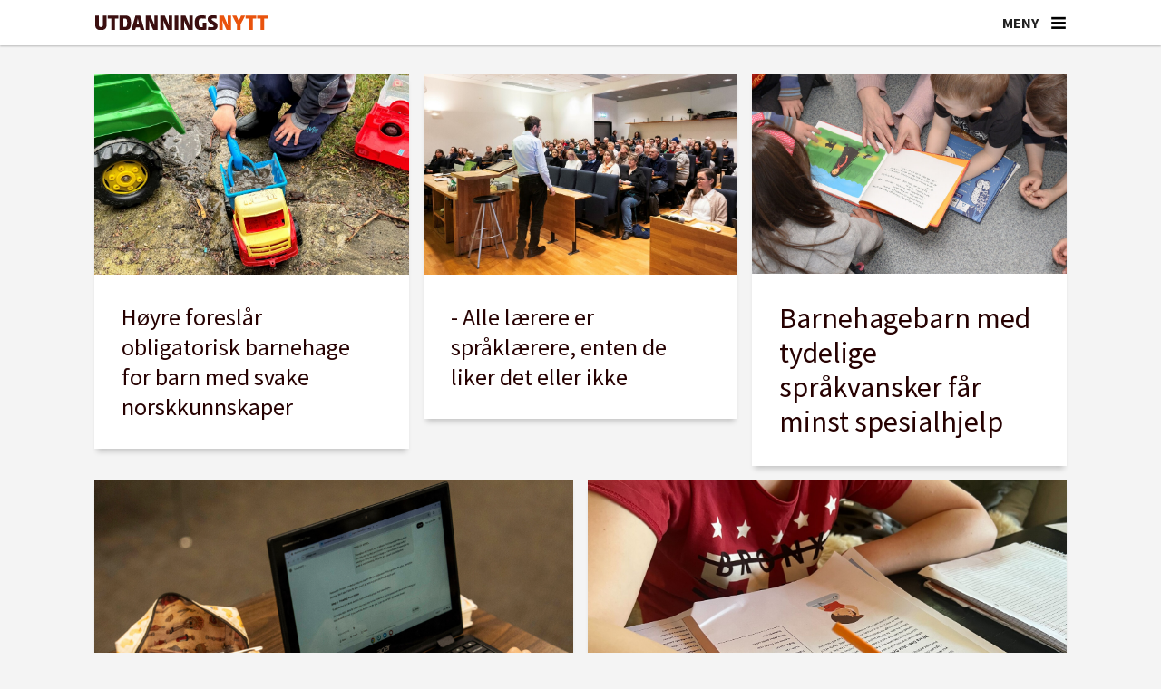

--- FILE ---
content_type: text/html; charset=UTF-8
request_url: https://www.utdanningsnytt.no/tag/spr%C3%A5koppl%C3%A6ring
body_size: 40691
content:
<!DOCTYPE html>
<html lang="nb-NO" dir="ltr" class="resp_fonts" data-hostpath="tag&#x2F;språkopplæring">
    <head>

                
                <script type="module">
                    import { ClientAPI } from '/view-resources/baseview/public/common/ClientAPI/index.js?v=1769514382-L4';
                    window.labClientAPI = new ClientAPI({
                        pageData: {
                            url: 'https://www.utdanningsnytt.no/tag',
                            pageType: 'front',
                            pageId: '100007',
                            section: '',
                            title: '',
                            seotitle: 'Tag: språkopplæring',
                            sometitle: 'Tag-Utdanningsnytt',
                            description: '',
                            seodescription: '',
                            somedescription: '',
                            device: 'desktop',
                            cmsVersion: '4.2.15',
                            contentLanguage: 'nb-NO',
                            published: '',
                            tags: [],
                            bylines: [],
                            site: {
                                domain: 'https://www.utdanningsnytt.no',
                                id: '2',
                                alias: 'utdanningsnytt'
                            }
                            // Todo: Add paywall info ...
                        },
                        debug: false
                    });
                </script>

                <title>Tag: språkopplæring</title>
                <meta name="title" content="Tag: språkopplæring">
                <meta name="description" content="">
                <meta http-equiv="Content-Type" content="text/html; charset=utf-8">
                <link rel="canonical" href="https://www.utdanningsnytt.no/tag/språkopplæring">
                <meta name="viewport" content="width=device-width, initial-scale=1">
                
                <meta property="og:type" content="frontpage">
                <meta property="og:title" content="Tag-Utdanningsnytt">
                <meta property="og:description" content="">

                <meta name="apple-itunes-app" content="app-id=1632197439">
                <script src="https://assets.mailmojo.no/sdk.js" data-token="K7gPxtQyq6YU6lXlAA3DDiS1Ovl3ZB" async></script><script id="sleeknoteScript" type="text/javascript">(function () {
		var sleeknoteScriptTag = document.createElement("script");
		sleeknoteScriptTag.type = "text/javascript";
		sleeknoteScriptTag.charset = "utf-8";
		sleeknoteScriptTag.src = ("//sleeknotecustomerscripts.sleeknote.com/99046.js");
		var s = document.getElementById("sleeknoteScript");
		s.parentNode.insertBefore(sleeknoteScriptTag, s);
	})();</script><script id="CookieConsent" src="https://policy.app.cookieinformation.com/uc.js" data-culture="NB" data-gcm-version="2.0" type="text/javascript"></script><script >(function(w,d,s,l,i){w[l]=w[l]||[];w[l].push({'gtm.start':
new Date().getTime(),event:'gtm.js'});var f=d.getElementsByTagName(s)[0],
j=d.createElement(s),dl=l!='dataLayer'?'&l='+l:'';j.async=true;j.src=
'https://www.googletagmanager.com/gtm.js?id='+i+dl;f.parentNode.insertBefore(j,f);
})(window,document,'script','dataLayer','GTM-K5DHXVH8');</script>
                
                
                <meta property="og:image" content="/view-resources/dachser2/public/utdanningsnytt/logo2_mailmojo.png">
                <meta property="og:image:width" content="250">
                
                <meta property="og:url" content="https://www.utdanningsnytt.no/tag/språkopplæring">
                        <link type="image/png" rel="icon" sizes="32x32" href="/view-resources/dachser2/public/utdanningsnytt/favicon-32x32.png">
                        <link type="image/png" rel="icon" sizes="96x96" href="/view-resources/dachser2/public/utdanningsnytt/favicon-96x96.png">
                        <link type="image/png" rel="apple-touch-icon" sizes="120x120" href="/view-resources/dachser2/public/utdanningsnytt/favicon-120x120.png">
                        <link type="image/png" rel="apple-touch-icon" sizes="180x180" href="/view-resources/dachser2/public/utdanningsnytt/favicon-180x180.png">
                    
                <link rel="stylesheet" href="/view-resources/view/css/grid.css?v=1769514382-L4">
                <link rel="stylesheet" href="/view-resources/view/css/main.css?v=1769514382-L4">
                <link rel="stylesheet" href="/view-resources/view/css/colors.css?v=1769514382-L4">
                <link rel="stylesheet" href="/view-resources/view/css/print.css?v=1769514382-L4" media="print">
                <link rel="stylesheet" href="/view-resources/view/css/foundation-icons/foundation-icons.css?v=1769514382-L4">
                <link rel="stylesheet" href="/view-resources/view/css/site/utdanningsnytt.css?v=1769514382-L4">
                <style data-key="custom_properties">
                    :root{--primary: rgba(38,1,1,1);--secondary: rgba(64,1,1,1);--tertiary: rgba(117,9,33,1);--quaternary: rgba(150,35,36,1);--quinary: rgba(254,148,90,1);--senary: rgba(192,192,192,1);--septenary: rgba(238,235,231,1);--octonary: rgba(38,79,115,1);--nonary: rgba(112,128,144,1);--white: rgba(255,255,255,1);--black: rgba(0,0,0,1);--custom-1: rgba(241,86,35,1);--bg-primary: rgba(241,86,35,1);--bg-secondary: rgba(254,148,90,1);--bg-tertiary: rgba(150,35,36,1);--bg-quaternary: rgba(117,9,33,1);--bg-quinary: rgba(64,1,1,1);--bg-senary: rgba(38,1,1,1);--bg-septenary: rgba(38,79,115,1);--bg-octonary: rgba(112,128,144,1);--bg-nonary: rgba(192,192,192,1);--bg-black: rgba(0,0,0,1);--bg-custom-1: rgba(238,235,231,1);--bg-white: rgba(255,255,255,1);--bg-custom-2: rgba(244,244,244,1);--bg-custom-3: rgba(254,233,216,1);--bg-custom-4: rgba(241,214,193,1);--bg-custom-5: rgba(217,217,221,1);--bg-custom-9: rgba(26,49,86,1);--bg-custom-10: rgba(208, 200, 200, 1);}
                </style>
                <style data-key="background_colors">
                    .bg-primary {background-color: rgba(241,86,35,1);color: #fff;}.bg-secondary {background-color: rgba(254,148,90,1);}.bg-tertiary {background-color: rgba(150,35,36,1);color: #fff;}.bg-quaternary {background-color: rgba(117,9,33,1);color: #fff;}.bg-quinary {background-color: rgba(64,1,1,1);color: #fff;}.bg-senary {background-color: rgba(38,1,1,1);color: #fff;}.bg-septenary {background-color: rgba(38,79,115,1);color: #fff;}.bg-octonary {background-color: rgba(112,128,144,1);color: #fff;}.bg-nonary {background-color: rgba(192,192,192,1);}.bg-black {background-color: rgba(0,0,0,1);color: #fff;}.bg-custom-1 {background-color: rgba(238,235,231,1);}.bg-white {background-color: rgba(255,255,255,1);}.bg-custom-2 {background-color: rgba(244,244,244,1);}.bg-custom-3 {background-color: rgba(254,233,216,1);}.bg-custom-4 {background-color: rgba(241,214,193,1);}.bg-custom-5 {background-color: rgba(217,217,221,1);}.bg-custom-9 {background-color: rgba(26,49,86,1);color: #fff;}.bg-custom-10 {background-color: rgba(208, 200, 200, 1);}@media (max-width: 1023px) { .color_mobile_bg-primary {background-color: rgba(241,86,35,1);color: #fff;}}@media (max-width: 1023px) { .color_mobile_bg-secondary {background-color: rgba(254,148,90,1);}}@media (max-width: 1023px) { .color_mobile_bg-tertiary {background-color: rgba(150,35,36,1);color: #fff;}}@media (max-width: 1023px) { .color_mobile_bg-quaternary {background-color: rgba(117,9,33,1);color: #fff;}}@media (max-width: 1023px) { .color_mobile_bg-quinary {background-color: rgba(64,1,1,1);color: #fff;}}@media (max-width: 1023px) { .color_mobile_bg-senary {background-color: rgba(38,1,1,1);color: #fff;}}@media (max-width: 1023px) { .color_mobile_bg-septenary {background-color: rgba(38,79,115,1);color: #fff;}}@media (max-width: 1023px) { .color_mobile_bg-octonary {background-color: rgba(112,128,144,1);color: #fff;}}@media (max-width: 1023px) { .color_mobile_bg-nonary {background-color: rgba(192,192,192,1);}}@media (max-width: 1023px) { .color_mobile_bg-black {background-color: rgba(0,0,0,1);color: #fff;}}@media (max-width: 1023px) { .color_mobile_bg-custom-1 {background-color: rgba(238,235,231,1);}}@media (max-width: 1023px) { .color_mobile_bg-white {background-color: rgba(255,255,255,1);}}@media (max-width: 1023px) { .color_mobile_bg-custom-2 {background-color: rgba(244,244,244,1);}}@media (max-width: 1023px) { .color_mobile_bg-custom-3 {background-color: rgba(254,233,216,1);}}@media (max-width: 1023px) { .color_mobile_bg-custom-4 {background-color: rgba(241,214,193,1);}}@media (max-width: 1023px) { .color_mobile_bg-custom-5 {background-color: rgba(217,217,221,1);}}@media (max-width: 1023px) { .color_mobile_bg-custom-9 {background-color: rgba(26,49,86,1);color: #fff;}}@media (max-width: 1023px) { .color_mobile_bg-custom-10 {background-color: rgba(208, 200, 200, 1);}}
                </style>
                <style data-key="background_colors_opacity">
                    .bg-primary.op-bg_20 {background-color: rgba(241, 86, 35, 0.2);color: #fff;}.bg-primary.op-bg_40 {background-color: rgba(241, 86, 35, 0.4);color: #fff;}.bg-primary.op-bg_60 {background-color: rgba(241, 86, 35, 0.6);color: #fff;}.bg-primary.op-bg_80 {background-color: rgba(241, 86, 35, 0.8);color: #fff;}.bg-secondary.op-bg_20 {background-color: rgba(254, 148, 90, 0.2);}.bg-secondary.op-bg_40 {background-color: rgba(254, 148, 90, 0.4);}.bg-secondary.op-bg_60 {background-color: rgba(254, 148, 90, 0.6);}.bg-secondary.op-bg_80 {background-color: rgba(254, 148, 90, 0.8);}.bg-tertiary.op-bg_20 {background-color: rgba(150, 35, 36, 0.2);color: #fff;}.bg-tertiary.op-bg_40 {background-color: rgba(150, 35, 36, 0.4);color: #fff;}.bg-tertiary.op-bg_60 {background-color: rgba(150, 35, 36, 0.6);color: #fff;}.bg-tertiary.op-bg_80 {background-color: rgba(150, 35, 36, 0.8);color: #fff;}.bg-quaternary.op-bg_20 {background-color: rgba(117, 9, 33, 0.2);color: #fff;}.bg-quaternary.op-bg_40 {background-color: rgba(117, 9, 33, 0.4);color: #fff;}.bg-quaternary.op-bg_60 {background-color: rgba(117, 9, 33, 0.6);color: #fff;}.bg-quaternary.op-bg_80 {background-color: rgba(117, 9, 33, 0.8);color: #fff;}.bg-quinary.op-bg_20 {background-color: rgba(64, 1, 1, 0.2);color: #fff;}.bg-quinary.op-bg_40 {background-color: rgba(64, 1, 1, 0.4);color: #fff;}.bg-quinary.op-bg_60 {background-color: rgba(64, 1, 1, 0.6);color: #fff;}.bg-quinary.op-bg_80 {background-color: rgba(64, 1, 1, 0.8);color: #fff;}.bg-senary.op-bg_20 {background-color: rgba(38, 1, 1, 0.2);color: #fff;}.bg-senary.op-bg_40 {background-color: rgba(38, 1, 1, 0.4);color: #fff;}.bg-senary.op-bg_60 {background-color: rgba(38, 1, 1, 0.6);color: #fff;}.bg-senary.op-bg_80 {background-color: rgba(38, 1, 1, 0.8);color: #fff;}.bg-septenary.op-bg_20 {background-color: rgba(38, 79, 115, 0.2);color: #fff;}.bg-septenary.op-bg_40 {background-color: rgba(38, 79, 115, 0.4);color: #fff;}.bg-septenary.op-bg_60 {background-color: rgba(38, 79, 115, 0.6);color: #fff;}.bg-septenary.op-bg_80 {background-color: rgba(38, 79, 115, 0.8);color: #fff;}.bg-octonary.op-bg_20 {background-color: rgba(112, 128, 144, 0.2);color: #fff;}.bg-octonary.op-bg_40 {background-color: rgba(112, 128, 144, 0.4);color: #fff;}.bg-octonary.op-bg_60 {background-color: rgba(112, 128, 144, 0.6);color: #fff;}.bg-octonary.op-bg_80 {background-color: rgba(112, 128, 144, 0.8);color: #fff;}.bg-nonary.op-bg_20 {background-color: rgba(192, 192, 192, 0.2);}.bg-nonary.op-bg_40 {background-color: rgba(192, 192, 192, 0.4);}.bg-nonary.op-bg_60 {background-color: rgba(192, 192, 192, 0.6);}.bg-nonary.op-bg_80 {background-color: rgba(192, 192, 192, 0.8);}.bg-black.op-bg_20 {background-color: rgba(0, 0, 0, 0.2);color: #fff;}.bg-black.op-bg_40 {background-color: rgba(0, 0, 0, 0.4);color: #fff;}.bg-black.op-bg_60 {background-color: rgba(0, 0, 0, 0.6);color: #fff;}.bg-black.op-bg_80 {background-color: rgba(0, 0, 0, 0.8);color: #fff;}.bg-custom-1.op-bg_20 {background-color: rgba(238, 235, 231, 0.2);}.bg-custom-1.op-bg_40 {background-color: rgba(238, 235, 231, 0.4);}.bg-custom-1.op-bg_60 {background-color: rgba(238, 235, 231, 0.6);}.bg-custom-1.op-bg_80 {background-color: rgba(238, 235, 231, 0.8);}.bg-white.op-bg_20 {background-color: rgba(255, 255, 255, 0.2);}.bg-white.op-bg_40 {background-color: rgba(255, 255, 255, 0.4);}.bg-white.op-bg_60 {background-color: rgba(255, 255, 255, 0.6);}.bg-white.op-bg_80 {background-color: rgba(255, 255, 255, 0.8);}.bg-custom-2.op-bg_20 {background-color: rgba(244, 244, 244, 0.2);}.bg-custom-2.op-bg_40 {background-color: rgba(244, 244, 244, 0.4);}.bg-custom-2.op-bg_60 {background-color: rgba(244, 244, 244, 0.6);}.bg-custom-2.op-bg_80 {background-color: rgba(244, 244, 244, 0.8);}.bg-custom-3.op-bg_20 {background-color: rgba(254, 233, 216, 0.2);}.bg-custom-3.op-bg_40 {background-color: rgba(254, 233, 216, 0.4);}.bg-custom-3.op-bg_60 {background-color: rgba(254, 233, 216, 0.6);}.bg-custom-3.op-bg_80 {background-color: rgba(254, 233, 216, 0.8);}.bg-custom-4.op-bg_20 {background-color: rgba(241, 214, 193, 0.2);}.bg-custom-4.op-bg_40 {background-color: rgba(241, 214, 193, 0.4);}.bg-custom-4.op-bg_60 {background-color: rgba(241, 214, 193, 0.6);}.bg-custom-4.op-bg_80 {background-color: rgba(241, 214, 193, 0.8);}.bg-custom-5.op-bg_20 {background-color: rgba(217, 217, 221, 0.2);}.bg-custom-5.op-bg_40 {background-color: rgba(217, 217, 221, 0.4);}.bg-custom-5.op-bg_60 {background-color: rgba(217, 217, 221, 0.6);}.bg-custom-5.op-bg_80 {background-color: rgba(217, 217, 221, 0.8);}.bg-custom-9.op-bg_20 {background-color: rgba(26, 49, 86, 0.2);color: #fff;}.bg-custom-9.op-bg_40 {background-color: rgba(26, 49, 86, 0.4);color: #fff;}.bg-custom-9.op-bg_60 {background-color: rgba(26, 49, 86, 0.6);color: #fff;}.bg-custom-9.op-bg_80 {background-color: rgba(26, 49, 86, 0.8);color: #fff;}.bg-custom-10.op-bg_20 {background-color: rgba(208, 200, 200, 0.2);}.bg-custom-10.op-bg_40 {background-color: rgba(208, 200, 200, 0.4);}.bg-custom-10.op-bg_60 {background-color: rgba(208, 200, 200, 0.6);}.bg-custom-10.op-bg_80 {background-color: rgba(208, 200, 200, 0.8);}@media (max-width: 1023px) { .color_mobile_bg-primary.op-bg_20 {background-color: rgba(241, 86, 35, 0.2);color: #fff;}}@media (max-width: 1023px) { .color_mobile_bg-primary.op-bg_40 {background-color: rgba(241, 86, 35, 0.4);color: #fff;}}@media (max-width: 1023px) { .color_mobile_bg-primary.op-bg_60 {background-color: rgba(241, 86, 35, 0.6);color: #fff;}}@media (max-width: 1023px) { .color_mobile_bg-primary.op-bg_80 {background-color: rgba(241, 86, 35, 0.8);color: #fff;}}@media (max-width: 1023px) { .color_mobile_bg-secondary.op-bg_20 {background-color: rgba(254, 148, 90, 0.2);}}@media (max-width: 1023px) { .color_mobile_bg-secondary.op-bg_40 {background-color: rgba(254, 148, 90, 0.4);}}@media (max-width: 1023px) { .color_mobile_bg-secondary.op-bg_60 {background-color: rgba(254, 148, 90, 0.6);}}@media (max-width: 1023px) { .color_mobile_bg-secondary.op-bg_80 {background-color: rgba(254, 148, 90, 0.8);}}@media (max-width: 1023px) { .color_mobile_bg-tertiary.op-bg_20 {background-color: rgba(150, 35, 36, 0.2);color: #fff;}}@media (max-width: 1023px) { .color_mobile_bg-tertiary.op-bg_40 {background-color: rgba(150, 35, 36, 0.4);color: #fff;}}@media (max-width: 1023px) { .color_mobile_bg-tertiary.op-bg_60 {background-color: rgba(150, 35, 36, 0.6);color: #fff;}}@media (max-width: 1023px) { .color_mobile_bg-tertiary.op-bg_80 {background-color: rgba(150, 35, 36, 0.8);color: #fff;}}@media (max-width: 1023px) { .color_mobile_bg-quaternary.op-bg_20 {background-color: rgba(117, 9, 33, 0.2);color: #fff;}}@media (max-width: 1023px) { .color_mobile_bg-quaternary.op-bg_40 {background-color: rgba(117, 9, 33, 0.4);color: #fff;}}@media (max-width: 1023px) { .color_mobile_bg-quaternary.op-bg_60 {background-color: rgba(117, 9, 33, 0.6);color: #fff;}}@media (max-width: 1023px) { .color_mobile_bg-quaternary.op-bg_80 {background-color: rgba(117, 9, 33, 0.8);color: #fff;}}@media (max-width: 1023px) { .color_mobile_bg-quinary.op-bg_20 {background-color: rgba(64, 1, 1, 0.2);color: #fff;}}@media (max-width: 1023px) { .color_mobile_bg-quinary.op-bg_40 {background-color: rgba(64, 1, 1, 0.4);color: #fff;}}@media (max-width: 1023px) { .color_mobile_bg-quinary.op-bg_60 {background-color: rgba(64, 1, 1, 0.6);color: #fff;}}@media (max-width: 1023px) { .color_mobile_bg-quinary.op-bg_80 {background-color: rgba(64, 1, 1, 0.8);color: #fff;}}@media (max-width: 1023px) { .color_mobile_bg-senary.op-bg_20 {background-color: rgba(38, 1, 1, 0.2);color: #fff;}}@media (max-width: 1023px) { .color_mobile_bg-senary.op-bg_40 {background-color: rgba(38, 1, 1, 0.4);color: #fff;}}@media (max-width: 1023px) { .color_mobile_bg-senary.op-bg_60 {background-color: rgba(38, 1, 1, 0.6);color: #fff;}}@media (max-width: 1023px) { .color_mobile_bg-senary.op-bg_80 {background-color: rgba(38, 1, 1, 0.8);color: #fff;}}@media (max-width: 1023px) { .color_mobile_bg-septenary.op-bg_20 {background-color: rgba(38, 79, 115, 0.2);color: #fff;}}@media (max-width: 1023px) { .color_mobile_bg-septenary.op-bg_40 {background-color: rgba(38, 79, 115, 0.4);color: #fff;}}@media (max-width: 1023px) { .color_mobile_bg-septenary.op-bg_60 {background-color: rgba(38, 79, 115, 0.6);color: #fff;}}@media (max-width: 1023px) { .color_mobile_bg-septenary.op-bg_80 {background-color: rgba(38, 79, 115, 0.8);color: #fff;}}@media (max-width: 1023px) { .color_mobile_bg-octonary.op-bg_20 {background-color: rgba(112, 128, 144, 0.2);color: #fff;}}@media (max-width: 1023px) { .color_mobile_bg-octonary.op-bg_40 {background-color: rgba(112, 128, 144, 0.4);color: #fff;}}@media (max-width: 1023px) { .color_mobile_bg-octonary.op-bg_60 {background-color: rgba(112, 128, 144, 0.6);color: #fff;}}@media (max-width: 1023px) { .color_mobile_bg-octonary.op-bg_80 {background-color: rgba(112, 128, 144, 0.8);color: #fff;}}@media (max-width: 1023px) { .color_mobile_bg-nonary.op-bg_20 {background-color: rgba(192, 192, 192, 0.2);}}@media (max-width: 1023px) { .color_mobile_bg-nonary.op-bg_40 {background-color: rgba(192, 192, 192, 0.4);}}@media (max-width: 1023px) { .color_mobile_bg-nonary.op-bg_60 {background-color: rgba(192, 192, 192, 0.6);}}@media (max-width: 1023px) { .color_mobile_bg-nonary.op-bg_80 {background-color: rgba(192, 192, 192, 0.8);}}@media (max-width: 1023px) { .color_mobile_bg-black.op-bg_20 {background-color: rgba(0, 0, 0, 0.2);color: #fff;}}@media (max-width: 1023px) { .color_mobile_bg-black.op-bg_40 {background-color: rgba(0, 0, 0, 0.4);color: #fff;}}@media (max-width: 1023px) { .color_mobile_bg-black.op-bg_60 {background-color: rgba(0, 0, 0, 0.6);color: #fff;}}@media (max-width: 1023px) { .color_mobile_bg-black.op-bg_80 {background-color: rgba(0, 0, 0, 0.8);color: #fff;}}@media (max-width: 1023px) { .color_mobile_bg-custom-1.op-bg_20 {background-color: rgba(238, 235, 231, 0.2);}}@media (max-width: 1023px) { .color_mobile_bg-custom-1.op-bg_40 {background-color: rgba(238, 235, 231, 0.4);}}@media (max-width: 1023px) { .color_mobile_bg-custom-1.op-bg_60 {background-color: rgba(238, 235, 231, 0.6);}}@media (max-width: 1023px) { .color_mobile_bg-custom-1.op-bg_80 {background-color: rgba(238, 235, 231, 0.8);}}@media (max-width: 1023px) { .color_mobile_bg-white.op-bg_20 {background-color: rgba(255, 255, 255, 0.2);}}@media (max-width: 1023px) { .color_mobile_bg-white.op-bg_40 {background-color: rgba(255, 255, 255, 0.4);}}@media (max-width: 1023px) { .color_mobile_bg-white.op-bg_60 {background-color: rgba(255, 255, 255, 0.6);}}@media (max-width: 1023px) { .color_mobile_bg-white.op-bg_80 {background-color: rgba(255, 255, 255, 0.8);}}@media (max-width: 1023px) { .color_mobile_bg-custom-2.op-bg_20 {background-color: rgba(244, 244, 244, 0.2);}}@media (max-width: 1023px) { .color_mobile_bg-custom-2.op-bg_40 {background-color: rgba(244, 244, 244, 0.4);}}@media (max-width: 1023px) { .color_mobile_bg-custom-2.op-bg_60 {background-color: rgba(244, 244, 244, 0.6);}}@media (max-width: 1023px) { .color_mobile_bg-custom-2.op-bg_80 {background-color: rgba(244, 244, 244, 0.8);}}@media (max-width: 1023px) { .color_mobile_bg-custom-3.op-bg_20 {background-color: rgba(254, 233, 216, 0.2);}}@media (max-width: 1023px) { .color_mobile_bg-custom-3.op-bg_40 {background-color: rgba(254, 233, 216, 0.4);}}@media (max-width: 1023px) { .color_mobile_bg-custom-3.op-bg_60 {background-color: rgba(254, 233, 216, 0.6);}}@media (max-width: 1023px) { .color_mobile_bg-custom-3.op-bg_80 {background-color: rgba(254, 233, 216, 0.8);}}@media (max-width: 1023px) { .color_mobile_bg-custom-4.op-bg_20 {background-color: rgba(241, 214, 193, 0.2);}}@media (max-width: 1023px) { .color_mobile_bg-custom-4.op-bg_40 {background-color: rgba(241, 214, 193, 0.4);}}@media (max-width: 1023px) { .color_mobile_bg-custom-4.op-bg_60 {background-color: rgba(241, 214, 193, 0.6);}}@media (max-width: 1023px) { .color_mobile_bg-custom-4.op-bg_80 {background-color: rgba(241, 214, 193, 0.8);}}@media (max-width: 1023px) { .color_mobile_bg-custom-5.op-bg_20 {background-color: rgba(217, 217, 221, 0.2);}}@media (max-width: 1023px) { .color_mobile_bg-custom-5.op-bg_40 {background-color: rgba(217, 217, 221, 0.4);}}@media (max-width: 1023px) { .color_mobile_bg-custom-5.op-bg_60 {background-color: rgba(217, 217, 221, 0.6);}}@media (max-width: 1023px) { .color_mobile_bg-custom-5.op-bg_80 {background-color: rgba(217, 217, 221, 0.8);}}@media (max-width: 1023px) { .color_mobile_bg-custom-9.op-bg_20 {background-color: rgba(26, 49, 86, 0.2);color: #fff;}}@media (max-width: 1023px) { .color_mobile_bg-custom-9.op-bg_40 {background-color: rgba(26, 49, 86, 0.4);color: #fff;}}@media (max-width: 1023px) { .color_mobile_bg-custom-9.op-bg_60 {background-color: rgba(26, 49, 86, 0.6);color: #fff;}}@media (max-width: 1023px) { .color_mobile_bg-custom-9.op-bg_80 {background-color: rgba(26, 49, 86, 0.8);color: #fff;}}@media (max-width: 1023px) { .color_mobile_bg-custom-10.op-bg_20 {background-color: rgba(208, 200, 200, 0.2);}}@media (max-width: 1023px) { .color_mobile_bg-custom-10.op-bg_40 {background-color: rgba(208, 200, 200, 0.4);}}@media (max-width: 1023px) { .color_mobile_bg-custom-10.op-bg_60 {background-color: rgba(208, 200, 200, 0.6);}}@media (max-width: 1023px) { .color_mobile_bg-custom-10.op-bg_80 {background-color: rgba(208, 200, 200, 0.8);}}
                </style>
                <style data-key="border_colors">
                    .border-bg-primary{--border-color: var(--bg-primary);}.mobile_border-bg-primary{--mobile-border-color: var(--bg-primary);}.border-bg-secondary{--border-color: var(--bg-secondary);}.mobile_border-bg-secondary{--mobile-border-color: var(--bg-secondary);}.border-bg-tertiary{--border-color: var(--bg-tertiary);}.mobile_border-bg-tertiary{--mobile-border-color: var(--bg-tertiary);}.border-bg-quaternary{--border-color: var(--bg-quaternary);}.mobile_border-bg-quaternary{--mobile-border-color: var(--bg-quaternary);}.border-bg-quinary{--border-color: var(--bg-quinary);}.mobile_border-bg-quinary{--mobile-border-color: var(--bg-quinary);}.border-bg-senary{--border-color: var(--bg-senary);}.mobile_border-bg-senary{--mobile-border-color: var(--bg-senary);}.border-bg-septenary{--border-color: var(--bg-septenary);}.mobile_border-bg-septenary{--mobile-border-color: var(--bg-septenary);}.border-bg-octonary{--border-color: var(--bg-octonary);}.mobile_border-bg-octonary{--mobile-border-color: var(--bg-octonary);}.border-bg-nonary{--border-color: var(--bg-nonary);}.mobile_border-bg-nonary{--mobile-border-color: var(--bg-nonary);}.border-bg-black{--border-color: var(--bg-black);}.mobile_border-bg-black{--mobile-border-color: var(--bg-black);}.border-bg-custom-1{--border-color: var(--bg-custom-1);}.mobile_border-bg-custom-1{--mobile-border-color: var(--bg-custom-1);}.border-bg-white{--border-color: var(--bg-white);}.mobile_border-bg-white{--mobile-border-color: var(--bg-white);}.border-bg-custom-2{--border-color: var(--bg-custom-2);}.mobile_border-bg-custom-2{--mobile-border-color: var(--bg-custom-2);}.border-bg-custom-3{--border-color: var(--bg-custom-3);}.mobile_border-bg-custom-3{--mobile-border-color: var(--bg-custom-3);}.border-bg-custom-4{--border-color: var(--bg-custom-4);}.mobile_border-bg-custom-4{--mobile-border-color: var(--bg-custom-4);}.border-bg-custom-5{--border-color: var(--bg-custom-5);}.mobile_border-bg-custom-5{--mobile-border-color: var(--bg-custom-5);}.border-bg-custom-9{--border-color: var(--bg-custom-9);}.mobile_border-bg-custom-9{--mobile-border-color: var(--bg-custom-9);}.border-bg-custom-10{--border-color: var(--bg-custom-10);}.mobile_border-bg-custom-10{--mobile-border-color: var(--bg-custom-10);}
                </style>
                <style data-key="font_colors">
                    .primary {color: rgba(38,1,1,1) !important;}.secondary {color: rgba(64,1,1,1) !important;}.tertiary {color: rgba(117,9,33,1) !important;}.quaternary {color: rgba(150,35,36,1) !important;}.quinary {color: rgba(254,148,90,1) !important;}.senary {color: rgba(192,192,192,1) !important;}.septenary {color: rgba(238,235,231,1) !important;}.octonary {color: rgba(38,79,115,1) !important;}.nonary {color: rgba(112,128,144,1) !important;}.white {color: rgba(255,255,255,1) !important;}.black {color: rgba(0,0,0,1) !important;}.custom-1 {color: rgba(241,86,35,1) !important;}@media (max-width: 1023px) { .color_mobile_primary {color: rgba(38,1,1,1) !important;}}@media (max-width: 1023px) { .color_mobile_secondary {color: rgba(64,1,1,1) !important;}}@media (max-width: 1023px) { .color_mobile_tertiary {color: rgba(117,9,33,1) !important;}}@media (max-width: 1023px) { .color_mobile_quaternary {color: rgba(150,35,36,1) !important;}}@media (max-width: 1023px) { .color_mobile_quinary {color: rgba(254,148,90,1) !important;}}@media (max-width: 1023px) { .color_mobile_senary {color: rgba(192,192,192,1) !important;}}@media (max-width: 1023px) { .color_mobile_septenary {color: rgba(238,235,231,1) !important;}}@media (max-width: 1023px) { .color_mobile_octonary {color: rgba(38,79,115,1) !important;}}@media (max-width: 1023px) { .color_mobile_nonary {color: rgba(112,128,144,1) !important;}}@media (max-width: 1023px) { .color_mobile_white {color: rgba(255,255,255,1) !important;}}@media (max-width: 1023px) { .color_mobile_black {color: rgba(0,0,0,1) !important;}}@media (max-width: 1023px) { .color_mobile_custom-1 {color: rgba(241,86,35,1) !important;}}
                </style>
                <style data-key="image_gradient">
                    .image-gradient-bg-primary{--background-color: var(--bg-primary);}.color_mobile_image-gradient-bg-primary{--mobile-background-color: var(--bg-primary);}.image-gradient-bg-secondary{--background-color: var(--bg-secondary);}.color_mobile_image-gradient-bg-secondary{--mobile-background-color: var(--bg-secondary);}.image-gradient-bg-tertiary{--background-color: var(--bg-tertiary);}.color_mobile_image-gradient-bg-tertiary{--mobile-background-color: var(--bg-tertiary);}.image-gradient-bg-quaternary{--background-color: var(--bg-quaternary);}.color_mobile_image-gradient-bg-quaternary{--mobile-background-color: var(--bg-quaternary);}.image-gradient-bg-quinary{--background-color: var(--bg-quinary);}.color_mobile_image-gradient-bg-quinary{--mobile-background-color: var(--bg-quinary);}.image-gradient-bg-senary{--background-color: var(--bg-senary);}.color_mobile_image-gradient-bg-senary{--mobile-background-color: var(--bg-senary);}.image-gradient-bg-septenary{--background-color: var(--bg-septenary);}.color_mobile_image-gradient-bg-septenary{--mobile-background-color: var(--bg-septenary);}.image-gradient-bg-octonary{--background-color: var(--bg-octonary);}.color_mobile_image-gradient-bg-octonary{--mobile-background-color: var(--bg-octonary);}.image-gradient-bg-nonary{--background-color: var(--bg-nonary);}.color_mobile_image-gradient-bg-nonary{--mobile-background-color: var(--bg-nonary);}.image-gradient-bg-black{--background-color: var(--bg-black);}.color_mobile_image-gradient-bg-black{--mobile-background-color: var(--bg-black);}.image-gradient-bg-custom-1{--background-color: var(--bg-custom-1);}.color_mobile_image-gradient-bg-custom-1{--mobile-background-color: var(--bg-custom-1);}.image-gradient-bg-white{--background-color: var(--bg-white);}.color_mobile_image-gradient-bg-white{--mobile-background-color: var(--bg-white);}.image-gradient-bg-custom-2{--background-color: var(--bg-custom-2);}.color_mobile_image-gradient-bg-custom-2{--mobile-background-color: var(--bg-custom-2);}.image-gradient-bg-custom-3{--background-color: var(--bg-custom-3);}.color_mobile_image-gradient-bg-custom-3{--mobile-background-color: var(--bg-custom-3);}.image-gradient-bg-custom-4{--background-color: var(--bg-custom-4);}.color_mobile_image-gradient-bg-custom-4{--mobile-background-color: var(--bg-custom-4);}.image-gradient-bg-custom-5{--background-color: var(--bg-custom-5);}.color_mobile_image-gradient-bg-custom-5{--mobile-background-color: var(--bg-custom-5);}.image-gradient-bg-custom-9{--background-color: var(--bg-custom-9);}.color_mobile_image-gradient-bg-custom-9{--mobile-background-color: var(--bg-custom-9);}.image-gradient-bg-custom-10{--background-color: var(--bg-custom-10);}.color_mobile_image-gradient-bg-custom-10{--mobile-background-color: var(--bg-custom-10);}
                </style>
                <style data-key="custom_css_variables">
                :root {
                    --lab_page_width: 1088px;
                    --lab_columns_gutter: 11px;
                    --space-top: ;
                    --space-top-adnuntiusAd: 120;
                }

                @media(max-width: 767px) {
                    :root {
                        --lab_columns_gutter: 10px;
                    }
                }

                @media(min-width: 767px) {
                    :root {
                    }
                }
                </style>
<script src="/view-resources/public/common/JWTCookie.js?v=1769514382-L4"></script>
<script src="/view-resources/public/common/Paywall.js?v=1769514382-L4"></script>
                <script>
                window.Dac = window.Dac || {};
                (function () {
                    if (navigator) {
                        window.Dac.clientData = {
                            language: navigator.language,
                            userAgent: navigator.userAgent,
                            innerWidth: window.innerWidth,
                            innerHeight: window.innerHeight,
                            deviceByMediaQuery: getDeviceByMediaQuery(),
                            labDevice: 'desktop', // Device from labrador
                            device: 'desktop', // Device from varnish
                            paywall: {
                                isAuthenticated: isPaywallAuthenticated(),
                                toggleAuthenticatedContent: toggleAuthenticatedContent,
                                requiredProducts: [],
                            },
                            page: {
                                id: '100007',
                                extId: ''
                            },
                            siteAlias: 'utdanningsnytt',
                            debug: window.location.href.includes('debug=1')
                        };
                        function getDeviceByMediaQuery() {
                            if (window.matchMedia('(max-width: 767px)').matches) return 'mobile';
                            if (window.matchMedia('(max-width: 1023px)').matches) return 'tablet';
                            return 'desktop';
                        }

                        function isPaywallAuthenticated() {
                            if (window.Dac && window.Dac.JWTCookie) {
                                var JWTCookie = new Dac.JWTCookie({ debug: false });
                                return JWTCookie.isAuthenticated();
                            }
                            return false;
                        }

                        function toggleAuthenticatedContent(settings) {
                            if (!window.Dac || !window.Dac.Paywall) {
                                return;
                            }
                            var Paywall = new Dac.Paywall();
                            var updateDOM = Paywall.updateDOM;

                            if(settings && settings.displayUserName) {
                                var userName = Paywall.getUserName().then((userName) => {
                                    updateDOM(userName !== false, userName, settings.optionalGreetingText);
                                });
                            } else {
                                updateDOM(window.Dac.clientData.paywall.isAuthenticated);
                            }
                        }
                    }
                }());
                </script>

                    <script type="module" src="/view-resources/baseview/public/common/baseview/moduleHandlers.js?v=1769514382-L4" data-cookieconsent="ignore"></script>
<!-- Global site tag (gtag.js) - Google Analytics -->
<script async src="https://www.googletagmanager.com/gtag/js?id=UA-50794544-1"></script>
<script>
    window.dataLayer = window.dataLayer || [];
    function gtag(){dataLayer.push(arguments);}
    gtag('js', new Date());
    gtag('config', 'UA-50794544-1');
</script><!-- Begin comScore Tag -->
<script>
  var _comscore = _comscore || [];
  _comscore.push({ c1: "2", c2: "28748532" , "cs_ucfr": "1"});
  (function() {
    var s = document.createElement("script"), el = document.getElementsByTagName("script")[0]; s.async = true;
    s.src = (document.location.protocol == "https:" ? "https://sb" : "http://b") + ".scorecardresearch.com/beacon.js";
    el.parentNode.insertBefore(s, el);
  })();
</script>
<noscript>
  <img src="https://sb.scorecardresearch.com/p?c1=2&c2=28748532&cv=2.0&cj=1" />
</noscript>
<!-- End comScore Tag -->

                            <script src="https://cdn.adnuntius.com/adn.js" data-cookieconsent="ignore"></script>
                                <script>
                                    window.adn = window.adn || {};
                                    var adUnits = [];
                                    var handleAsTablet = (Dac.clientData.device === 'tablet' || Dac.clientData.innerWidth < 1316);

                                    if (!(handleAsTablet && '' === 'true')) {
                                        adUnits.push({ auId: '0000000000049f4a', auW: 980, auH: 150  });
                                    }
                                    if (!(handleAsTablet && '' === 'true')) {
                                        adUnits.push({ auId: '452685', auW: 980, auH: 600  });
                                    }
                                    if (!(handleAsTablet && '' === 'true')) {
                                        adUnits.push({ auId: '00000000001faf59', auW: 980, auH: 300  });
                                    }
                                    if (!(handleAsTablet && '' === 'true')) {
                                        adUnits.push({ auId: '463c74', auW: 980, auH: 600  });
                                    }
                                    if (!(handleAsTablet && '' === 'true')) {
                                        adUnits.push({ auId: '48be9e', auW: 980, auH: 600  });
                                    }

                                    var adn_kv = adn_kv || [];
                                    adn_kv.push({ "tags": [ "Tag-Utdanningsnytt"] });

                                    const adnRequest = {
                                        requestTiming: 'onReady',
                                        adUnits: adUnits,
                                        kv: adn_kv
                                    };



                                    adn.request(adnRequest);
                                </script>
                <link href="https://fonts.googleapis.com/css2?family=Source+Sans+Pro:ital,wght@0,300;0,400;0,700;0,900;1,300;1,400;1,700;1,900&display=swap" rel="stylesheet"  media="print" onload="this.media='all'" >
                <link href="https://fonts.googleapis.com/css2?family=Source+Serif+Pro:ital,wght@0,300;0,400;0,700;0,900;1,300;1,400;1,700;1,900&display=swap" rel="stylesheet"  media="print" onload="this.media='all'" >
                <style id="dachser-vieweditor-styles">
                    .articleHeader .headline { font-family: "Source Sans Pro"; font-weight: 400; font-style: normal; }
                    article.column .content .headline { font-family: "Source Sans Pro"; font-weight: 400; font-style: normal; }
                    body { font-family: "Source Sans Pro"; font-weight: 400; font-style: normal; }
                    .font-SourceSansPro { font-family: "Source Sans Pro" !important; }
                    .font-SourceSansPro.font-weight-light { font-weight: 300 !important; }
                    .font-SourceSansPro.font-weight-normal { font-weight: 400 !important; }
                    .font-SourceSansPro.font-weight-bold { font-weight: 700 !important; }
                    .font-SourceSansPro.font-weight-black { font-weight: 900 !important; }
                    .font-SourceSerifPro { font-family: "Source Serif Pro" !important; }
                    .font-SourceSerifPro.font-weight-light { font-weight: 300 !important; }
                    .font-SourceSerifPro.font-weight-normal { font-weight: 400 !important; }
                    .font-SourceSerifPro.font-weight-bold { font-weight: 700 !important; }
                    .font-SourceSerifPro.font-weight-black { font-weight: 900 !important; }
                </style>
                <style id="css_variables"></style>
                <script>
                    window.dachserData = {
                        _data: {},
                        _instances: {},
                        get: function(key) {
                            return dachserData._data[key] || null;
                        },
                        set: function(key, value) {
                            dachserData._data[key] = value;
                        },
                        push: function(key, value) {
                            if (!dachserData._data[key]) {
                                dachserData._data[key] = [];
                            }
                            dachserData._data[key].push(value);
                        },
                        setInstance: function(key, identifier, instance) {
                            if (!dachserData._instances[key]) {
                                dachserData._instances[key] = {};
                            }
                            dachserData._instances[key][identifier] = instance;
                        },
                        getInstance: function(key, identifier) {
                            return dachserData._instances[key] ? dachserData._instances[key][identifier] || null : null;
                        },
                        reflow: () => {}
                    };
                </script>
                

                <script type="application/ld+json">
                [{"@context":"http://schema.org","@type":"WebSite","name":"Utdanningsnytt.no","url":"https://www.utdanningsnytt.no"},{"@context":"https://schema.org","@type":"WebPage","name":"Tag: språkopplæring","description":""}]
                </script>                
                
                
                




<script>
var k5aMeta = { "title": "Tag: språkopplæring", "teasertitle": "", "kicker": "", "url": "https://www.utdanningsnytt.no/tag/språkopplæring", "login": (Dac.clientData.paywall.isAuthenticated ? 1 : 0), "subscriber": (Dac.clientData.paywall.isAuthenticated ? 1 : 0), "subscriberId": (Dac.clientData.subscriberId ? `"${ Dac.clientData.subscriberId }"` : "") };
</script>
                <script src="//cl.k5a.io/6156b8c81b4d741e051f44c2.js" async></script>

                <script src="//cl.k5a.io/60ae49163984713a036f5c02.js" async></script>
        
    </head>
    <body class="l4 front site_utdanningsnytt"
        
        >

<!-- Begin comScore Tag (noscript) -->
<noscript><img src="https://sb.scorecardresearch.com/p?c1=2&c2=28748532&cv=2.0&cj=1" /></noscript>        <script ><noscript><iframe src="https://www.googletagmanager.com/ns.html?id=GTM-K5DHXVH8"
height="0" width="0" style="display:none;visibility:hidden"></iframe></noscript></script>
        <script>
        document.addEventListener("DOMContentLoaded", (event) => {
            setScrollbarWidth();
            window.addEventListener('resize', setScrollbarWidth);
        });
        function setScrollbarWidth() {
            const root = document.querySelector(':root');
            const width = (window.innerWidth - document.body.offsetWidth < 21) ? window.innerWidth - document.body.offsetWidth : 15;
            root.style.setProperty('--lab-scrollbar-width', `${ width }px`);
        }
        </script>

        
        <a href="#main" class="skip-link">Jump to main content</a>

        <header class="pageElement pageHeader">
    <div class="section mainline">
    <div class="row mainline-wrapper">
<figure class="logo">
    <a href=" //utdanningsnytt.no" aria-label="Gå til forside">
        <img src="/view-resources/dachser2/public/utdanningsnytt/logo_2.svg"
            alt="Gå til forside. Logo, Utdanningsnytt.no"
            
            >
    </a>
</figure>
<div class="hamburger to-be-expanded" data-id="pageElements-5">
    <div class="positionRelative">
        <span class="hamburger-button hamburger-expander ">
            <button class="burger-btn" aria-label="Åpne meny" aria-expanded="false" aria-controls="hamburger-container" aria-haspopup="menu">
                    <i class="open icon-hamburger"></i>
                    <i class="close icon-close"></i>
            </button>
        </span>
    </div>

        <div class="hamburger-container" id="hamburger-container">
            <div class="row">
                <div class="section hamburger-content">
<nav class="navigation mainMenu">
	<ul class="menu-list">
			<li class="first-list-item selected">
				<a href="//utdanningsnytt.no/barnehage" target="_self">Barnehage</a>
			</li>
			<li class="first-list-item selected">
				<a href="//utdanningsnytt.no/skole" target="_self">Skole</a>
			</li>
			<li class="first-list-item selected">
				<a href="//utdanningsnytt.no/fagartikler" target="_self">Fagartikler</a>
			</li>
			<li class="first-list-item selected">
				<a href="//utdanningsnytt.no/debatt" target="_self">Debatt</a>
			</li>
			<li class="first-list-item ">
				<a href="//www.utdanningsnytt.no/podkast" target="_self">Podkast</a>
			</li>
	</ul>
</nav>



	<script>
		(function () {
			const menuLinks = document.querySelectorAll(`nav.mainMenu ul li a`);
			for (let i = 0; i < menuLinks.length; i++) {
				const link = menuLinks[i].pathname;
				if (link === window.location.pathname) {
					menuLinks[i].parentElement.classList.add('lab-link-active');
				} else {
					menuLinks[i].parentElement.classList.remove('lab-link-active');
				}
			}
		})();
	</script>


</div>
<div class="section hamburger-content">
    <div data-id="pageElements-9" class="search visible">

        <button class="search-button" aria-label="Søk" >
                <i class="open fi-magnifying-glass"></i>
                <i class="close fi-x"></i>
        </button>

    <form class="search-container" action="/cse" method="get" role="search">
        <label for="search-input-9" class="visuallyhidden">Søk</label>
        <input type="text" id="search-input-9" name="q" placeholder="Søk...">
    </form>
</div>

    <script>
        if (document.querySelector('[data-id="pageElements-9"] .search-button')) {
            document.querySelector('[data-id="pageElements-9"] .search-button').addEventListener('click', (event) => {
                document.querySelector('[data-id="pageElements-9"] .search-container').submit();
            }, false);
        }
    </script>
<nav class="navigation dropdownMenu">
	<ul class="menu-list">
			<li class="first-list-item ">
				<a href="//www.utdanningsnytt.no/annonser" target="_self">Annonser hos oss</a>
			</li>
			<li class="first-list-item ">
				<a href="//www.utdanningsnytt.no/abonnement" target="_self">Bladene våre</a>
			</li>
			<li class="first-list-item ">
				<a href="//stillinger.utdanningsnytt.no" target="_self">Stillinger</a>
			</li>
			<li class="first-list-item ">
				<a href="//www.utdanningsnytt.no/abonner-pa-nyhetsbrev/175824" target="_self">Nyhetsbrev</a>
			</li>
			<li class="first-list-item ">
				<a href="//www.utdanningsnytt.no/kontakt-oss" target="_self">Kontakt oss</a>
			</li>
			<li class="first-list-item ">
				<a href="//www.utdanningsnytt.no/app/362142" target="_self">Last ned appen vår</a>
			</li>
	</ul>
</nav>



	<script>
		(function () {
			const menuLinks = document.querySelectorAll(`nav.dropdownMenu ul li a`);
			for (let i = 0; i < menuLinks.length; i++) {
				const link = menuLinks[i].pathname;
				if (link === window.location.pathname) {
					menuLinks[i].parentElement.classList.add('lab-link-active');
				} else {
					menuLinks[i].parentElement.classList.remove('lab-link-active');
				}
			}
		})();
	</script>


</div>

            </div>
        </div>
</div>

<script>
    (function(){
        const burgerButton = document.querySelector('[data-id="pageElements-5"] .burger-btn');
        const dropdownCloseSection = document.querySelector('[data-id="pageElements-5"] .dropdown-close-section');

        function toggleDropdown() {
            // Toggle the expanded class and aria-expanded attribute
            document.querySelector('[data-id="pageElements-5"].hamburger.to-be-expanded').classList.toggle('expanded');
            burgerButton.setAttribute('aria-expanded', burgerButton.getAttribute('aria-expanded') === 'true' ? 'false' : 'true');
            burgerButton.setAttribute('aria-label', burgerButton.getAttribute('aria-expanded') === 'true' ? 'Lukk meny' : 'Åpne meny');

            // This doesn't seem to do anything? But there's styling dependent on it some places
            document.body.classList.toggle('hamburger-expanded');
        }

        // Called via the eventlistener - if the key is Escape, toggle the dropdown and remove the eventlistener
        function closeDropdown(e) {
            if(e.key === 'Escape') {
                toggleDropdown();
                // Set the focus back on the button when clicking escape, so the user can continue tabbing down
                // the page in a natural flow
                document.querySelector('[data-id="pageElements-5"] .burger-btn').focus();
                window.removeEventListener('keydown', closeDropdown);
            }
        }

        if(burgerButton) {
            burgerButton.addEventListener('click', function(e) {
                e.preventDefault();
                toggleDropdown();

                // If the menu gets expanded, add the eventlistener that will close it on pressing Escape
                // else, remove the eventlistener otherwise it will continue to listen for escape even if the menu is closed.
                if(document.querySelector('[data-id="pageElements-5"] .burger-btn').getAttribute('aria-expanded') === 'true') {
                    window.addEventListener('keydown', closeDropdown);
                } else {
                    window.removeEventListener('keydown', closeDropdown);
                }
            })
        }
        if (dropdownCloseSection) {
            dropdownCloseSection.addEventListener('click', function(e) {
                e.preventDefault();
                toggleDropdown();
            });
        }

        document.querySelectorAll('.hamburger .hamburger-expander, .hamburger .hamburger-container, .stop-propagation').forEach(function (element) {
            element.addEventListener('click', function (e) {
                e.stopPropagation();
            });
        });
    }());
</script>
</div>

</div>


    <script>
        (function () {
            if (!'IntersectionObserver' in window) { return;}

            var scrollEvents = scrollEvents || [];

            if (scrollEvents) {
                const domInterface = {
                    classList: {
                        remove: () => {},
                        add: () => {}
                    },
                    style: {
                        cssText: ''
                    }
                };
                scrollEvents.forEach(function(event) {
                    var callback = function (entries, observer) {
                        if (!entries[0]) { return; }
                        if (entries[0].isIntersecting) {
                            event.styles.forEach(function(item) {
                                (document.querySelector(item.selector) || domInterface).style.cssText = "";
                            });
                            event.classes.forEach(function(item) {
                                item.class.forEach(function(classname) {
                                    (document.querySelector(item.selector) || domInterface).classList.remove(classname);
                                });
                            });
                        } else {
                            event.styles.forEach(function(item) {
                                (document.querySelector(item.selector) || domInterface).style.cssText = item.style;
                            });
                            event.classes.forEach(function(item) {
                                item.class.forEach(function(classname) {
                                    (document.querySelector(item.selector) || domInterface).classList.add(classname);
                                });
                            });
                        }
                    };

                    var observer = new IntersectionObserver(callback, {
                        rootMargin: event.offset,
                        threshold: 1
                    });
                    var target = document.querySelector(event.target);
                    if (target) {
                        observer.observe(target);
                    }
                });
            }
        }());

        window.Dac.clientData.paywall.toggleAuthenticatedContent(); 
    </script>
</header>

        

        

        <section class="main front" id="main">
        <h1 class="hidden-heading">Tag: språkopplæring</h1>
            <div data-element-guid="1c8862d9-66b6-4165-c2ea-bb93d38616cc" class="placeholder placement-top">

<div class="column adnuntius-ad small-12 large-12 display-label" style="" data-element-guid="db0333c7-c9e7-4935-825c-7caf246abb09">
    <div id="adn-0000000000049f4a" style="display:none;" class="adnuntius-ad-content">
        <span class="ad-label">Annonse</span>
    </div>
</div>


</div>
            <div data-element-guid="f13b1fe9-693d-462a-f876-8db0ecdbd4f7" class="page-content"><div data-element-guid="a615d87c-c684-45fd-97ab-b3fc946cf226" class="row small-12 large-12" style="">
<div class="column adnuntius-ad small-12 large-12" style="" data-element-guid="b6df0f57-a3c7-4c8c-8c60-4ee296b5d9b7">
    <div id="adn-" style="display:none;" class="adnuntius-ad-content">
        <span class="ad-label">Annonse</span>
    </div>
</div>

</div>
<div data-element-guid="90486ee0-6160-476b-a6a0-1faddfa53546" class="row small-12 large-12" style=""><article data-element-guid="70dfcc13-6faf-4fcd-a4ee-327f411fa4ff" class="column small-12 large-4 small-abs-12 large-abs-4 " data-site-alias="utdanningsnytt" data-section="barnehage" data-instance="279817" itemscope>
    
    <div class="content" style="">
        
        <a itemprop="url" class="" href="https://www.utdanningsnytt.no/hoyre-norsk-ntb/hoyre-foreslar-obligatorisk-barnehage-for-barn-med-svake-norskkunnskaper/469346" data-k5a-url="https://www.utdanningsnytt.no/a/469346" rel="">


        <div class="media ">
                

                <figure data-element-guid="aa4c0dc8-7fff-46b4-b2b1-5e57bd9d9206" class="" >
    <div class="img fullwidthTarget">
        <picture>
            <source srcset="https://image.utdanningsnytt.no/447827.jpg?imageId=447827&panox=0.00&panoy=0.00&panow=100.00&panoh=100.00&heightx=0.00&heighty=0.00&heightw=100.00&heighth=100.00&width=1023&height=651&format=jpg" 
                width="341"
                height="217"
                media="(min-width: 768px)"
                type="image/jpeg">    
            <source srcset="https://image.utdanningsnytt.no/447827.jpg?imageId=447827&panox=0.00&panoy=0.00&panow=100.00&panoh=100.00&heightx=0.00&heighty=0.00&heightw=100.00&heighth=100.00&width=1389&height=885&format=jpg" 
                width="463"
                height="295"
                media="(max-width: 767px)"
                type="image/jpeg">    
            <img src="https://image.utdanningsnytt.no/447827.jpg?imageId=447827&panox=0.00&panoy=0.00&panow=100.00&panoh=100.00&heightx=0.00&heighty=0.00&heightw=100.00&heighth=100.00&width=1389&height=885&format=jpg"
                width="463"
                height="295"
                title="Høyre foreslår obligatorisk barnehage for barn med svake norskkunnskaper"
                alt="" 
                
                style=""    
                >
        </picture>        
            </div>
    
</figure>

                
                
                
                
                
                
                
            
            <div class="floatingText">

                <div class="labels">
                </div>
            </div>
            

        </div>


        
            <h2 itemprop="headline" 
    class="headline "
    style=""
    >Høyre foreslår obligatorisk barnehage for barn med svake norskkunnskaper
</h2>

        




        </a>

        <time itemprop="datePublished" datetime="2026-01-20T10:27:55+01:00"></time>
    </div>
</article>
<article data-element-guid="5a0e0118-583d-4fd7-ee48-fc69fbdc6bc3" class="column small-12 large-4 small-abs-12 large-abs-4 " data-site-alias="utdanningsnytt" data-section="skole" data-instance="279815" itemscope>
    
    <div class="content" style="">
        
        <a itemprop="url" class="" href="https://www.utdanningsnytt.no/oslomet-restaurant-og-matfag-salg-service-og-reiseliv/alle-laerere-er-spraklaerere-enten-de-liker-det-eller-ikke/469042" data-k5a-url="https://www.utdanningsnytt.no/a/469042" rel="">


        <div class="media ">
                

                <figure data-element-guid="9e9383da-47df-463a-e1a9-ffb7da40cdf3" class="" >
    <div class="img fullwidthTarget">
        <picture>
            <source srcset="https://image.utdanningsnytt.no/469050.jpg?imageId=469050&panox=0.00&panoy=0.00&panow=100.00&panoh=100.00&heightx=4.36&heighty=0.00&heightw=33.33&heighth=100.00&width=1023&height=651&format=jpg" 
                width="341"
                height="217"
                media="(min-width: 768px)"
                type="image/jpeg">    
            <source srcset="https://image.utdanningsnytt.no/469050.jpg?imageId=469050&panox=0.00&panoy=0.00&panow=100.00&panoh=100.00&heightx=4.36&heighty=0.00&heightw=33.33&heighth=100.00&width=1389&height=885&format=jpg" 
                width="463"
                height="295"
                media="(max-width: 767px)"
                type="image/jpeg">    
            <img src="https://image.utdanningsnytt.no/469050.jpg?imageId=469050&panox=0.00&panoy=0.00&panow=100.00&panoh=100.00&heightx=4.36&heighty=0.00&heightw=33.33&heighth=100.00&width=1389&height=885&format=jpg"
                width="463"
                height="295"
                title="- Alle lærere er språklærere, enten de liker det eller ikke"
                alt="" 
                
                style=""    
                >
        </picture>        
            </div>
    
</figure>

                
                
                
                
                
                
                
            
            <div class="floatingText">

                <div class="labels">
                </div>
            </div>
            

        </div>


        
            <h2 itemprop="headline" 
    class="headline "
    style=""
    >- Alle lærere er språklærere, enten de liker det eller ikke
</h2>

        




        </a>

        <time itemprop="datePublished" datetime="2026-01-15T16:24:42+01:00"></time>
    </div>
</article>
<article data-element-guid="678703b1-590f-4cbb-e453-6d93ed91c35e" class="column small-12 large-4 small-abs-12 large-abs-4 " data-site-alias="utdanningsnytt" data-section="barnehage" data-instance="236558" itemscope>
    
    <div class="content" style="">
        
        <a itemprop="url" class="" href="https://www.utdanningsnytt.no/atferdsvansker-ntb-spesialundervisning/barnehagebarn-med-tydelige-sprakvansker-far-minst-spesialhjelp/464588" data-k5a-url="https://www.utdanningsnytt.no/a/464588" rel="">


        <div class="media mobile-floatNone">
                

                <figure data-element-guid="62dc3875-d3bc-4473-a4ef-45d605e790b7" class="mobile-floatNone" >
    <div class="img fullwidthTarget">
        <picture>
            <source srcset="https://image.utdanningsnytt.no/438708.jpg?imageId=438708&panox=6.75&panoy=46.07&panow=67.86&panoh=49.62&heightx=30.44&heighty=45.67&heightw=19.00&heighth=46.98&width=1029&height=654&format=jpg" 
                width="343"
                height="218"
                media="(min-width: 768px)"
                type="image/jpeg">    
            <source srcset="https://image.utdanningsnytt.no/438708.jpg?imageId=438708&panox=6.75&panoy=46.07&panow=67.86&panoh=49.62&heightx=30.44&heighty=45.67&heightw=19.00&heighth=46.98&width=1053&height=660&format=jpg" 
                width="351"
                height="220"
                media="(max-width: 767px)"
                type="image/jpeg">    
            <img src="https://image.utdanningsnytt.no/438708.jpg?imageId=438708&panox=6.75&panoy=46.07&panow=67.86&panoh=49.62&heightx=30.44&heighty=45.67&heightw=19.00&heighth=46.98&width=1053&height=660&format=jpg"
                width="351"
                height="220"
                title="Barnehagebarn med tydelige språkvansker får minst spesialhjelp"
                alt="" 
                
                style=""    
                >
        </picture>        
            </div>
    
</figure>

                
                
                
                
                
                
                
            
            <div class="floatingText">

                <div class="labels">
                </div>
            </div>
            

        </div>


        
            <h2 itemprop="headline" 
    class="headline t32 tm28"
    style=""
    >Barnehagebarn med tydelige språkvansker får minst spesialhjelp
</h2>

        




        </a>

        <time itemprop="datePublished" datetime="2025-12-07T18:47:36+01:00"></time>
    </div>
</article>
</div>
<div data-element-guid="34ee1c9d-b3d1-46cd-9aab-916f8f75fb3d" class="row small-12 large-12" style=""><article data-element-guid="8cfd8af4-9557-4210-8c02-c9e15d1f63e7" class="column small-12 large-6 small-abs-12 large-abs-6 " data-site-alias="utdanningsnytt" data-section="skole" data-instance="236562" data-image-float="floatNone" itemscope>
    
    <div class="content" style="">
        
        <a itemprop="url" class="" href="https://www.utdanningsnytt.no/chatgpt-innenriks-ntb/sprakradet-fant-flere-sprakfeil-hos-ki-tjenester/462426" data-k5a-url="https://www.utdanningsnytt.no/a/462426" rel="">


        <div class="media desktop-floatNone mobile-floatNone">
                

                <figure data-element-guid="321706be-8c25-4a3b-9751-9d259fe53149" class="desktop-floatNone mobile-floatNone" >
    <div class="img fullwidthTarget">
        <picture>
            <source srcset="https://image.utdanningsnytt.no/462425.jpg?imageId=462425&width=1542&height=984&format=jpg" 
                width="514"
                height="328"
                media="(min-width: 768px)"
                type="image/jpeg">    
            <source srcset="https://image.utdanningsnytt.no/462425.jpg?imageId=462425&width=1053&height=660&format=jpg" 
                width="351"
                height="220"
                media="(max-width: 767px)"
                type="image/jpeg">    
            <img src="https://image.utdanningsnytt.no/462425.jpg?imageId=462425&width=1053&height=660&format=jpg"
                width="351"
                height="220"
                title="Språkrådet fant flere språkfeil hos KI-tjenester"
                alt="" 
                
                style=""    
                >
        </picture>        
            </div>
    
</figure>

                
                
                
                
                
                
                
            
            <div class="floatingText">

                <div class="labels">
                </div>
            </div>
            

        </div>


        
            <h2 itemprop="headline" 
    class="headline t32 tm28"
    style=""
    >Språkrådet fant flere språkfeil hos KI-tjenester
</h2>

        




        </a>

        <time itemprop="datePublished" datetime="2025-11-20T12:50:37+01:00"></time>
    </div>
</article>
<article data-element-guid="2623e58b-f4e7-48aa-f7f9-0b36eaf3298b" class="column small-12 large-6 small-abs-12 large-abs-6 " data-site-alias="utdanningsnytt" data-section="skole" data-instance="236564" itemscope>
    
    <div class="content" style="">
        
        <a itemprop="url" class="" href="https://www.utdanningsnytt.no/adhd-lesing-ntb/ny-studie-adhd-symptomer-henger-tett-sammen-med-sprakvansker/459798" data-k5a-url="https://www.utdanningsnytt.no/a/459798" rel="">


        <div class="media mobile-floatNone">
                

                <figure data-element-guid="010462e3-f847-4927-bb87-04a6a6da121e" class="mobile-floatNone" >
    <div class="img fullwidthTarget">
        <picture>
            <source srcset="https://image.utdanningsnytt.no/459805.jpg?imageId=459805&panox=0.00&panoy=0.00&panow=100.00&panoh=100.00&heightx=0.00&heighty=0.00&heightw=100.00&heighth=100.00&width=1542&height=981&format=jpg" 
                width="514"
                height="327"
                media="(min-width: 768px)"
                type="image/jpeg">    
            <source srcset="https://image.utdanningsnytt.no/459805.jpg?imageId=459805&panox=0.00&panoy=0.00&panow=100.00&panoh=100.00&heightx=0.00&heighty=0.00&heightw=100.00&heighth=100.00&width=1053&height=660&format=jpg" 
                width="351"
                height="220"
                media="(max-width: 767px)"
                type="image/jpeg">    
            <img src="https://image.utdanningsnytt.no/459805.jpg?imageId=459805&panox=0.00&panoy=0.00&panow=100.00&panoh=100.00&heightx=0.00&heighty=0.00&heightw=100.00&heighth=100.00&width=1053&height=660&format=jpg"
                width="351"
                height="220"
                title="Ny studie: ADHD-symptomer henger tett sammen med språkvansker"
                alt="" 
                
                style=""    
                >
        </picture>        
            </div>
    
</figure>

                
                
                
                
                
                
                
            
            <div class="floatingText">

                <div class="labels">
                </div>
            </div>
            

        </div>


        
            <h2 itemprop="headline" 
    class="headline t32 tm28"
    style=""
    >Ny studie: ADHD-symptomer henger tett sammen med språkvansker
</h2>

        




        </a>

        <time itemprop="datePublished" datetime="2025-10-29T09:49:25+01:00"></time>
    </div>
</article>
</div>
<div data-element-guid="8a80b239-fed1-4c47-c5aa-a1e7586bab43" class="row small-12 large-12" style=""><article data-element-guid="ef5cbe43-a6d3-43d1-ebf2-95fa4874766a" class="column small-12 large-4 small-abs-12 large-abs-4 " data-site-alias="utdanningsnytt" data-section="barnehage" data-instance="236566" data-image-float="floatNone" itemscope>
    
    <div class="content" style="">
        
        <a itemprop="url" class="" href="https://www.utdanningsnytt.no/ordforrad-sprakopplaering-sverige/barnas-ordforrad-vokste-rekordraskt-med-ny-metode/457451" data-k5a-url="https://www.utdanningsnytt.no/a/457451" rel="">


        <div class="media desktop-floatNone mobile-floatNone">
                

                <figure data-element-guid="3d2daab8-b098-4beb-f94f-f053ead58974" class="desktop-floatNone mobile-floatNone" >
    <div class="img fullwidthTarget">
        <picture>
            <source srcset="https://image.utdanningsnytt.no/457458.jpg?imageId=457458&panox=0.00&panoy=0.00&panow=100.00&panoh=100.00&heightx=0.00&heighty=0.00&heightw=100.00&heighth=100.00&width=966&height=747&format=jpg" 
                width="322"
                height="249"
                media="(min-width: 768px)"
                type="image/jpeg">    
            <source srcset="https://image.utdanningsnytt.no/457458.jpg?imageId=457458&panox=0.00&panoy=0.00&panow=100.00&panoh=100.00&heightx=0.00&heighty=0.00&heightw=100.00&heighth=100.00&width=1053&height=660&format=jpg" 
                width="351"
                height="220"
                media="(max-width: 767px)"
                type="image/jpeg">    
            <img src="https://image.utdanningsnytt.no/457458.jpg?imageId=457458&panox=0.00&panoy=0.00&panow=100.00&panoh=100.00&heightx=0.00&heighty=0.00&heightw=100.00&heighth=100.00&width=1053&height=660&format=jpg"
                width="351"
                height="220"
                title="Barnas ordforråd vokste rekordraskt med ny metode"
                alt="" 
                
                style=""    
                >
        </picture>        
            </div>
    
</figure>

                
                
                
                
                
                
                
            
            <div class="floatingText">

                <div class="labels">
                </div>
            </div>
            

        </div>


        
            <h2 itemprop="headline" 
    class="headline t23 tm28"
    style=""
    >Barnas ordforråd vokste rekordraskt med ny metode
</h2>

        




        </a>

        <time itemprop="datePublished" datetime="2025-10-09T06:46:19+02:00"></time>
    </div>
</article>
<article data-element-guid="4b6b3d20-0509-4391-eee8-6cfe9fe6b33d" class="column small-12 large-4 small-abs-12 large-abs-4 " data-site-alias="utdanningsnytt" data-section="skole" data-instance="236568" data-image-float="floatNone" itemscope>
    
    <div class="content" style="">
        
        <a itemprop="url" class="" href="https://www.utdanningsnytt.no/apple-barnehage-elev/stavekontroll-oversa-7-av-10-feil-ellevilt-darlig/453933" data-k5a-url="https://www.utdanningsnytt.no/a/453933" rel="">


        <div class="media desktop-floatNone mobile-floatNone">
                

                <figure data-element-guid="73b41f49-4cb0-4033-963a-c795240ba871" class="desktop-floatNone mobile-floatNone" >
    <div class="img fullwidthTarget">
        <picture>
            <source srcset="https://image.utdanningsnytt.no/453946.jpg?imageId=453946&panox=0.00&panoy=14.17&panow=100.00&panoh=71.67&heightx=0.00&heighty=0.00&heightw=100.00&heighth=100.00&width=966&height=747&format=jpg" 
                width="322"
                height="249"
                media="(min-width: 768px)"
                type="image/jpeg">    
            <source srcset="https://image.utdanningsnytt.no/453946.jpg?imageId=453946&panox=0.00&panoy=14.17&panow=100.00&panoh=71.67&heightx=0.00&heighty=0.00&heightw=100.00&heighth=100.00&width=1053&height=660&format=jpg" 
                width="351"
                height="220"
                media="(max-width: 767px)"
                type="image/jpeg">    
            <img src="https://image.utdanningsnytt.no/453946.jpg?imageId=453946&panox=0.00&panoy=14.17&panow=100.00&panoh=71.67&heightx=0.00&heighty=0.00&heightw=100.00&heighth=100.00&width=1053&height=660&format=jpg"
                width="351"
                height="220"
                title="Stavekontroll overså 7 av 10 feil:– Ellevilt dårlig"
                alt="" 
                
                style=""    
                >
        </picture>        
            </div>
    
</figure>

                
                
                
                
                
                
                
            
            <div class="floatingText">

                <div class="labels">
                </div>
            </div>
            

        </div>


        
            <h2 itemprop="headline" 
    class="headline t23 tm28"
    style=""
    >Stavekontroll overså 7 av 10 feil:– Ellevilt dårlig
</h2>

        




        </a>

        <time itemprop="datePublished" datetime="2025-09-12T11:52:37+02:00"></time>
    </div>
</article>
<article data-element-guid="90f23a96-9988-4eeb-8119-bdcef30544ea" class="column small-12 large-4 small-abs-12 large-abs-4 " data-site-alias="utdanningsnytt" data-section="fagartikler" data-instance="236570" data-image-float="floatNone" itemscope>
    
    <div class="content" style="">
        
        <a itemprop="url" class="" href="https://www.utdanningsnytt.no/bedre-skole-fagartikkel-norsk/strategitrening-i-sprakinnlaering-nar-det-vanskelige-blir-det-letteste/436405" data-k5a-url="https://www.utdanningsnytt.no/a/436405" rel="">


        <div class="media desktop-floatNone mobile-floatNone">
                

                <figure data-element-guid="019f0142-e36f-41e9-c33f-a2adbac1fa20" class="desktop-floatNone mobile-floatNone" >
    <div class="img fullwidthTarget">
        <picture>
            <source srcset="https://image.utdanningsnytt.no/436410.jpg?imageId=436410&panox=0.00&panoy=0.00&panow=100.00&panoh=100.00&heightx=0.29&heighty=0.00&heightw=41.43&heighth=100.00&width=966&height=747&format=jpg" 
                width="322"
                height="249"
                media="(min-width: 768px)"
                type="image/jpeg">    
            <source srcset="https://image.utdanningsnytt.no/436410.jpg?imageId=436410&panox=0.00&panoy=0.00&panow=100.00&panoh=100.00&heightx=0.29&heighty=0.00&heightw=41.43&heighth=100.00&width=1053&height=660&format=jpg" 
                width="351"
                height="220"
                media="(max-width: 767px)"
                type="image/jpeg">    
            <img src="https://image.utdanningsnytt.no/436410.jpg?imageId=436410&panox=0.00&panoy=0.00&panow=100.00&panoh=100.00&heightx=0.29&heighty=0.00&heightw=41.43&heighth=100.00&width=1053&height=660&format=jpg"
                width="351"
                height="220"
                title="Strategitrening i språkinnlæring – når det «vanskelige» blir det letteste"
                alt="" 
                
                style=""    
                >
        </picture>        
            </div>
    
</figure>

                
                
                
                
                
                
                
            
            <div class="floatingText">

                <div class="labels">
                </div>
            </div>
            

        </div>


        
            <h2 itemprop="headline" 
    class="headline t23 tm28"
    style=""
    >Strategitrening i språkinnlæring – når det «vanskelige» blir det letteste
</h2>

        




        </a>

        <time itemprop="datePublished" datetime="2025-06-13T10:00:00+02:00"></time>
    </div>
</article>
</div>
<div data-element-guid="84a1a96a-773e-46c3-dfa3-392caef9e7e7" class="row small-12 large-12" style=""><article data-element-guid="54c1a1bc-61f7-429e-c804-2c51905ea5f4" class="column small-12 large-6 small-abs-12 large-abs-6 " data-site-alias="utdanningsnytt" data-section="skole" data-instance="279819" itemscope>
    
    <div class="content" style="">
        
        <a itemprop="url" class="" href="https://www.utdanningsnytt.no/arbeidsledig-arbeidsliv-avtaleverk/laerere-som-jobber-pa-oppdrag-fra-nav-ma-jevnlig-melde-seg-arbeidsledige/444026" data-k5a-url="https://www.utdanningsnytt.no/a/444026" rel="">


        <div class="media ">
                

                <figure data-element-guid="8b1684b3-12b7-4027-85a4-22613446e22d" class="" >
    <div class="img fullwidthTarget">
        <picture>
            <source srcset="https://image.utdanningsnytt.no/444044.jpg?imageId=444044&panox=0.00&panoy=0.00&panow=100.00&panoh=100.00&heightx=0.00&heighty=0.00&heightw=100.00&heighth=100.00&width=1563&height=876&format=jpg" 
                width="521"
                height="292"
                media="(min-width: 768px)"
                type="image/jpeg">    
            <source srcset="https://image.utdanningsnytt.no/444044.jpg?imageId=444044&panox=0.00&panoy=0.00&panow=100.00&panoh=100.00&heightx=0.00&heighty=0.00&heightw=100.00&heighth=100.00&width=1419&height=798&format=jpg" 
                width="473"
                height="266"
                media="(max-width: 767px)"
                type="image/jpeg">    
            <img src="https://image.utdanningsnytt.no/444044.jpg?imageId=444044&panox=0.00&panoy=0.00&panow=100.00&panoh=100.00&heightx=0.00&heighty=0.00&heightw=100.00&heighth=100.00&width=1419&height=798&format=jpg"
                width="473"
                height="266"
                title="Lærere som jobber på oppdrag fra Nav, må jevnlig melde seg arbeidsledige"
                alt="" 
                
                style=""    
                >
        </picture>        
            </div>
    
</figure>

                
                
                
                
                
                
                
            
            <div class="floatingText">

                <div class="labels">
                </div>
            </div>
            

        </div>


        
            <h2 itemprop="headline" 
    class="headline t32"
    style=""
    >Lærere som jobber på oppdrag fra Nav, må jevnlig melde seg arbeidsledige
</h2>

        




        </a>

        <time itemprop="datePublished" datetime="2025-05-30T10:13:19+02:00"></time>
    </div>
</article>
<article data-element-guid="1175b9e0-e9f1-49cb-e41b-9ca84d2d75bc" class="column small-12 large-6 small-abs-12 large-abs-6 " data-site-alias="utdanningsnytt" data-section="fagartikler" data-instance="100009" itemscope>
    
    <div class="content" style="">
        
        <a itemprop="url" class="" href="https://www.utdanningsnytt.no/bedre-skole-engelsk-fagartikkel/hvorfor-sprakbevissthet-er-viktig-pa-barnetrinnet-og-hvordan-man-kan-utvikle-den/436283" data-k5a-url="https://www.utdanningsnytt.no/a/436283" rel="">


        <div class="media mobile-floatNone">
                

                <figure data-element-guid="802833fc-530f-4f79-93ea-c0f411468450" class="mobile-floatNone" >
    <div class="img fullwidthTarget">
        <picture>
            <source srcset="https://image.utdanningsnytt.no/436288.jpg?imageId=436288&panox=0.00&panoy=0.00&panow=100.00&panoh=100.00&heightx=20.59&heighty=0.00&heightw=34.76&heighth=100.00&width=1563&height=882&format=jpg" 
                width="521"
                height="294"
                media="(min-width: 768px)"
                type="image/jpeg">    
            <source srcset="https://image.utdanningsnytt.no/436288.jpg?imageId=436288&panox=0.00&panoy=0.00&panow=100.00&panoh=100.00&heightx=20.59&heighty=0.00&heightw=34.76&heighth=100.00&width=1053&height=660&format=jpg" 
                width="351"
                height="220"
                media="(max-width: 767px)"
                type="image/jpeg">    
            <img src="https://image.utdanningsnytt.no/436288.jpg?imageId=436288&panox=0.00&panoy=0.00&panow=100.00&panoh=100.00&heightx=20.59&heighty=0.00&heightw=34.76&heighth=100.00&width=1053&height=660&format=jpg"
                width="351"
                height="220"
                title="Hvorfor språkbevissthet er viktig på barnetrinnet – og hvordan man kan utvikle den"
                alt="" 
                
                style=""    
                >
        </picture>        
            </div>
    
</figure>

                
                
                
                
                
                
                
            
            <div class="floatingText">

                <div class="labels">
                </div>
            </div>
            

        </div>


        
            <h2 itemprop="headline" 
    class="headline t31 tm28"
    style=""
    >Hvorfor språkbevissthet er viktig på barnetrinnet – og hvordan man kan utvikle den
</h2>

        




        </a>

        <time itemprop="datePublished" datetime="2025-05-16T10:00:00+02:00"></time>
    </div>
</article>
</div>
<div data-element-guid="40e1e350-8243-4d07-b6a7-4932a81aa65e" class="row small-12 large-12" style="">
<div class="column adnuntius-ad small-12 large-12 display-label" style="" data-element-guid="4ad6a877-2bbd-45cc-b88f-257a37b2e4dc">
    <div id="adn-452685" style="display:none;" class="adnuntius-ad-content">
        <span class="ad-label">Annonse</span>
    </div>
</div>

</div>
<div data-element-guid="6d63c4fc-e96e-42f6-edda-42ef99c88653" class="row small-12 large-12" style=""><article data-element-guid="b098eb71-0f93-4733-8044-d5aed6135bfc" class="column small-12 large-4 small-abs-12 large-abs-4 " data-site-alias="utdanningsnytt" data-section="skole" data-instance="236550" data-image-float="floatNone" itemscope>
    
    <div class="content" style="">
        
        <a itemprop="url" class="" href="https://www.utdanningsnytt.no/andresprak-finsk-foreldre/hun-vil-at-barna-skal-fa-laere-samisk-men-da-mister-de-annen-undervisning/435628" data-k5a-url="https://www.utdanningsnytt.no/a/435628" rel="">


        <div class="media desktop-floatNone mobile-floatNone">
                

                <figure data-element-guid="f2a09b8c-0b25-4063-8903-b589b81fcc4c" class="desktop-floatNone mobile-floatNone" >
    <div class="img fullwidthTarget">
        <picture>
            <source srcset="https://image.utdanningsnytt.no/435975.jpg?imageId=435975&panox=0.00&panoy=0.00&panow=100.00&panoh=65.15&heightx=23.59&heighty=0.00&heightw=45.71&heighth=100.00&width=966&height=747&format=jpg" 
                width="322"
                height="249"
                media="(min-width: 768px)"
                type="image/jpeg">    
            <source srcset="https://image.utdanningsnytt.no/435975.jpg?imageId=435975&panox=0.00&panoy=0.00&panow=100.00&panoh=65.15&heightx=23.59&heighty=0.00&heightw=45.71&heighth=100.00&width=1053&height=660&format=jpg" 
                width="351"
                height="220"
                media="(max-width: 767px)"
                type="image/jpeg">    
            <img src="https://image.utdanningsnytt.no/435975.jpg?imageId=435975&panox=0.00&panoy=0.00&panow=100.00&panoh=65.15&heightx=23.59&heighty=0.00&heightw=45.71&heighth=100.00&width=1053&height=660&format=jpg"
                width="351"
                height="220"
                title="Hun vil at barna skal få lære samisk – men da mister de annen undervisning"
                alt="" 
                loading="lazy"
                style=""    
                >
        </picture>        
            </div>
    
</figure>

                
                
                
                
                
                
                
            
            <div class="floatingText">

                <div class="labels">
                </div>
            </div>
            

        </div>


        
            <h2 itemprop="headline" 
    class="headline t23 tm28"
    style=""
    >Hun vil at barna skal få lære samisk – men da mister de annen undervisning
</h2>

        




        </a>

        <time itemprop="datePublished" datetime="2025-03-19T06:42:55+01:00"></time>
    </div>
</article>
<article data-element-guid="b34276e8-c877-4e39-c5be-dd72cd8e0627" class="column small-12 large-4 small-abs-12 large-abs-4 " data-site-alias="utdanningsnytt" data-section="fagartikler" data-instance="236552" data-image-float="floatNone" itemscope>
    
    <div class="content" style="">
        
        <a itemprop="url" class="" href="https://www.utdanningsnytt.no/bedre-skole-fagartikkel-flerkulturell/en-mangfoldig-elevgruppe-trenger-et-mangfoldig-innhold/426468" data-k5a-url="https://www.utdanningsnytt.no/a/426468" rel="">


        <div class="media desktop-floatNone mobile-floatNone">
                

                <figure data-element-guid="f42c950c-42ae-404d-a5b0-49e5ac3d1c7f" class="desktop-floatNone mobile-floatNone" >
    <div class="img fullwidthTarget">
        <picture>
            <source srcset="https://image.utdanningsnytt.no/426477.jpg?imageId=426477&panox=0.00&panoy=0.00&panow=100.00&panoh=100.00&heightx=0.00&heighty=0.00&heightw=100.00&heighth=100.00&width=966&height=747&format=jpg" 
                width="322"
                height="249"
                media="(min-width: 768px)"
                type="image/jpeg">    
            <source srcset="https://image.utdanningsnytt.no/426477.jpg?imageId=426477&panox=0.00&panoy=0.00&panow=100.00&panoh=100.00&heightx=0.00&heighty=0.00&heightw=100.00&heighth=100.00&width=1053&height=660&format=jpg" 
                width="351"
                height="220"
                media="(max-width: 767px)"
                type="image/jpeg">    
            <img src="https://image.utdanningsnytt.no/426477.jpg?imageId=426477&panox=0.00&panoy=0.00&panow=100.00&panoh=100.00&heightx=0.00&heighty=0.00&heightw=100.00&heighth=100.00&width=1053&height=660&format=jpg"
                width="351"
                height="220"
                title="En mangfoldig elevgruppe trenger et mangfoldig innhold"
                alt="" 
                loading="lazy"
                style=""    
                >
        </picture>        
            </div>
    
</figure>

                
                
                
                
                
                
                
            
            <div class="floatingText">

                <div class="labels">
                </div>
            </div>
            

        </div>


        
            <h2 itemprop="headline" 
    class="headline t23 tm28"
    style=""
    >En mangfoldig elevgruppe trenger et mangfoldig innhold
</h2>

        




        </a>

        <time itemprop="datePublished" datetime="2025-03-02T12:00:00+01:00"></time>
    </div>
</article>
<article data-element-guid="e3d2cb50-0d20-4d90-b945-d784274c2c73" class="column small-12 large-4 small-abs-12 large-abs-4 " data-site-alias="utdanningsnytt" data-section="debatt" data-instance="236554" data-image-float="floatNone" itemscope>
    
    <div class="content" style="">
        
        <a itemprop="url" class="" href="https://www.utdanningsnytt.no/flyktninger-gjermund-gjestvang-nyankomne/vi-trenger-bedre-retningslinjer-for-nyankomne-elever/425778" data-k5a-url="https://www.utdanningsnytt.no/a/425778" rel="">


        <div class="media desktop-floatNone mobile-floatNone">
                

                <figure data-element-guid="054ebedc-c69d-47aa-e614-12a3ca4bece0" class="desktop-floatNone mobile-floatNone" >
    <div class="img fullwidthTarget">
        <picture>
            <source srcset="https://image.utdanningsnytt.no/393504.jpg?imageId=393504&panox=0.00&panoy=0.00&panow=100.00&panoh=71.67&heightx=0.00&heighty=0.00&heightw=100.00&heighth=100.00&width=966&height=747&format=jpg" 
                width="322"
                height="249"
                media="(min-width: 768px)"
                type="image/jpeg">    
            <source srcset="https://image.utdanningsnytt.no/393504.jpg?imageId=393504&panox=0.00&panoy=0.00&panow=100.00&panoh=71.67&heightx=0.00&heighty=0.00&heightw=100.00&heighth=100.00&width=1053&height=660&format=jpg" 
                width="351"
                height="220"
                media="(max-width: 767px)"
                type="image/jpeg">    
            <img src="https://image.utdanningsnytt.no/393504.jpg?imageId=393504&panox=0.00&panoy=0.00&panow=100.00&panoh=71.67&heightx=0.00&heighty=0.00&heightw=100.00&heighth=100.00&width=1053&height=660&format=jpg"
                width="351"
                height="220"
                title="Vi trenger bedre retningslinjer for nyankomne elever"
                alt="" 
                loading="lazy"
                style=""    
                >
        </picture>        
            </div>
    
</figure>

                
                
                
                
                
                
                
            
            <div class="floatingText">

                <div class="labels">
                </div>
            </div>
            

        </div>


        
            <h2 itemprop="headline" 
    class="headline t23 tm28"
    style=""
    >Vi trenger bedre retningslinjer for nyankomne elever
</h2>

        




        </a>

        <time itemprop="datePublished" datetime="2024-12-12T12:15:11+01:00"></time>
    </div>
</article>
</div>
<div data-element-guid="b7150c37-75e6-439d-ccd7-337ae6f24c1a" class="row small-12 large-12" style=""><article data-element-guid="c556f61c-a498-4067-eb66-a9fcb9843345" class="column small-12 large-6 small-abs-12 large-abs-6 " data-site-alias="utdanningsnytt" data-section="skole" data-instance="236556" data-image-float="floatNone" itemscope>
    
    <div class="content" style="">
        
        <a itemprop="url" class="" href="https://www.utdanningsnytt.no/bergen-budsjett-kommuneokonomi/budsjettenighet-i-bergen-skoler-fredes-men-kutter-millioner-i-morsmalsundervisning/425675" data-k5a-url="https://www.utdanningsnytt.no/a/425675" rel="">


        <div class="media desktop-floatNone mobile-floatNone">
                

                <figure data-element-guid="b64d2c72-26fe-454e-fd8d-7c65fa2d6262" class="desktop-floatNone mobile-floatNone" >
    <div class="img fullwidthTarget">
        <picture>
            <source srcset="https://image.utdanningsnytt.no/425681.jpg?imageId=425681&panox=0.00&panoy=0.00&panow=100.00&panoh=100.00&heightx=0.00&heighty=0.00&heightw=100.00&heighth=100.00&width=1542&height=984&format=jpg" 
                width="514"
                height="328"
                media="(min-width: 768px)"
                type="image/jpeg">    
            <source srcset="https://image.utdanningsnytt.no/425681.jpg?imageId=425681&panox=0.00&panoy=0.00&panow=100.00&panoh=100.00&heightx=0.00&heighty=0.00&heightw=100.00&heighth=100.00&width=1053&height=660&format=jpg" 
                width="351"
                height="220"
                media="(max-width: 767px)"
                type="image/jpeg">    
            <img src="https://image.utdanningsnytt.no/425681.jpg?imageId=425681&panox=0.00&panoy=0.00&panow=100.00&panoh=100.00&heightx=0.00&heighty=0.00&heightw=100.00&heighth=100.00&width=1053&height=660&format=jpg"
                width="351"
                height="220"
                title="Budsjettenighet i Bergen: Skoler fredes – men kutter millioner i morsmålsundervisning"
                alt="" 
                loading="lazy"
                style=""    
                >
        </picture>        
            </div>
    
</figure>

                
                
                
                
                
                
                
            
            <div class="floatingText">

                <div class="labels">
                </div>
            </div>
            

        </div>


        
            <h2 itemprop="headline" 
    class="headline t32 tm28"
    style=""
    >Budsjettenighet i Bergen: Skoler fredes – men kutter millioner i morsmålsundervisning
</h2>

        




        </a>

        <time itemprop="datePublished" datetime="2024-12-11T14:17:54+01:00"></time>
    </div>
</article>
<article data-element-guid="dce50704-6c52-41f2-be4f-6391de2c2957" class="column small-12 large-6 small-abs-12 large-abs-6 " data-site-alias="utdanningsnytt" data-section="debatt" data-instance="279821" itemscope>
    
    <div class="content" style="">
        
        <a itemprop="url" class="" href="https://www.utdanningsnytt.no/integrering-minoritetsspraklige-morsmalsstotte/vern-formueskatten-skit-i-integrering/424706" data-k5a-url="https://www.utdanningsnytt.no/a/424706" rel="">


        <div class="media ">
                

                <figure data-element-guid="ce80b92e-b9e4-4ddf-d03c-58a9c09db113" class="" >
    <div class="img fullwidthTarget">
        <picture>
            <source srcset="https://image.utdanningsnytt.no/415648.jpg?imageId=415648&panox=0.00&panoy=0.00&panow=100.00&panoh=100.00&heightx=0.00&heighty=0.00&heightw=100.00&heighth=100.00&width=1563&height=990&format=jpg" 
                width="521"
                height="330"
                media="(min-width: 768px)"
                type="image/jpeg">    
            <source srcset="https://image.utdanningsnytt.no/415648.jpg?imageId=415648&panox=0.00&panoy=0.00&panow=100.00&panoh=100.00&heightx=0.00&heighty=0.00&heightw=100.00&heighth=100.00&width=1419&height=900&format=jpg" 
                width="473"
                height="300"
                media="(max-width: 767px)"
                type="image/jpeg">    
            <img src="https://image.utdanningsnytt.no/415648.jpg?imageId=415648&panox=0.00&panoy=0.00&panow=100.00&panoh=100.00&heightx=0.00&heighty=0.00&heightw=100.00&heighth=100.00&width=1419&height=900&format=jpg"
                width="473"
                height="300"
                title="Vern formueskatten, skit i integrering"
                alt="" 
                loading="lazy"
                style=""    
                >
        </picture>        
            </div>
    
</figure>

                
                
                
                
                
                
                
            
            <div class="floatingText">

                <div class="labels">
                </div>
            </div>
            

        </div>


        
            <h2 itemprop="headline" 
    class="headline "
    style=""
    >Vern formueskatten, skit i integrering
</h2>

        




        </a>

        <time itemprop="datePublished" datetime="2024-12-08T07:32:44+01:00"></time>
    </div>
</article>
</div>
<div data-element-guid="64e87a8f-a8b7-497f-8532-c7840205878a" class="row small-12 large-12" style=""><article data-element-guid="25603d3c-affa-4df5-b4a2-d388e2466394" class="column small-12 large-4 small-abs-12 large-abs-4 " data-site-alias="utdanningsnytt" data-section="skole" data-instance="236528" data-image-float="floatNone" itemscope>
    
    <div class="content" style="">
        
        <a itemprop="url" class="" href="https://www.utdanningsnytt.no/nordland-norsk-norskopplaering/berre-ein-elev-i-nordland-fylke-har-nynorsk-som-hovudmal/423263" data-k5a-url="https://www.utdanningsnytt.no/a/423263" rel="">


        <div class="media desktop-floatNone mobile-floatNone">
                

                <figure data-element-guid="641279c5-5c37-48f2-cdad-dad012184ee5" class="desktop-floatNone mobile-floatNone" >
    <div class="img fullwidthTarget">
        <picture>
            <source srcset="https://image.utdanningsnytt.no/423378.jpg?imageId=423378&panox=0.00&panoy=0.00&panow=100.00&panoh=100.00&heightx=0.00&heighty=0.00&heightw=100.00&heighth=100.00&width=966&height=747&format=jpg" 
                width="322"
                height="249"
                media="(min-width: 768px)"
                type="image/jpeg">    
            <source srcset="https://image.utdanningsnytt.no/423378.jpg?imageId=423378&panox=0.00&panoy=0.00&panow=100.00&panoh=100.00&heightx=0.00&heighty=0.00&heightw=100.00&heighth=100.00&width=1053&height=660&format=jpg" 
                width="351"
                height="220"
                media="(max-width: 767px)"
                type="image/jpeg">    
            <img src="https://image.utdanningsnytt.no/423378.jpg?imageId=423378&panox=0.00&panoy=0.00&panow=100.00&panoh=100.00&heightx=0.00&heighty=0.00&heightw=100.00&heighth=100.00&width=1053&height=660&format=jpg"
                width="351"
                height="220"
                title="Berre éin elev i Nordland fylke har nynorsk som hovudmål"
                alt="" 
                loading="lazy"
                style=""    
                >
        </picture>        
            </div>
    
</figure>

                
                
                
                
                
                
                
            
            <div class="floatingText">

                <div class="labels">
                </div>
            </div>
            

        </div>


        
            <h2 itemprop="headline" 
    class="headline t23 tm28"
    style=""
    >Berre éin elev i Nordland fylke har nynorsk som hovudmål
</h2>

        




        </a>

        <time itemprop="datePublished" datetime="2024-11-27T06:57:10+01:00"></time>
    </div>
</article>
<article data-element-guid="836d57f0-8c74-4356-dc58-18838133c9c6" class="column small-12 large-4 small-abs-12 large-abs-4 " data-site-alias="utdanningsnytt" data-section="debatt" data-instance="236530" data-image-float="floatNone" itemscope>
    
    <div class="content" style="">
        
        <a itemprop="url" class="" href="https://www.utdanningsnytt.no/minoritetsspraklige-barn-skole-sprakopplaering/innforingsklassen-er-ikke-losningen-for-nyankomne-minoritetsspraklige-seksaringer/419447" data-k5a-url="https://www.utdanningsnytt.no/a/419447" rel="">

        <div 
style=""
class="kicker above t19 tm19">
DEBATT Minoritetsspråklige elever
</div>

        <div class="media desktop-floatNone mobile-floatNone">
                

                <figure data-element-guid="e73d9233-e8a0-4d96-d7b8-6ac09bde2920" class="desktop-floatNone mobile-floatNone" >
    <div class="img fullwidthTarget">
        <picture>
            <source srcset="https://image.utdanningsnytt.no/419492.jpg?imageId=419492&panox=0.00&panoy=0.00&panow=100.00&panoh=100.00&heightx=0.00&heighty=0.00&heightw=100.00&heighth=100.00&width=966&height=747&format=jpg" 
                width="322"
                height="249"
                media="(min-width: 768px)"
                type="image/jpeg">    
            <source srcset="https://image.utdanningsnytt.no/419492.jpg?imageId=419492&panox=0.00&panoy=0.00&panow=100.00&panoh=100.00&heightx=0.00&heighty=0.00&heightw=100.00&heighth=100.00&width=1053&height=660&format=jpg" 
                width="351"
                height="220"
                media="(max-width: 767px)"
                type="image/jpeg">    
            <img src="https://image.utdanningsnytt.no/419492.jpg?imageId=419492&panox=0.00&panoy=0.00&panow=100.00&panoh=100.00&heightx=0.00&heighty=0.00&heightw=100.00&heighth=100.00&width=1053&height=660&format=jpg"
                width="351"
                height="220"
                title="Innføringsklassen er ikke løsningen for nyankomne minoritetsspråklige seksåringer"
                alt="" 
                loading="lazy"
                style=""    
                >
        </picture>        
            </div>
    
</figure>

                
                
                
                
                
                
                
            
            <div class="floatingText">

                <div class="labels">
                </div>
            </div>
            

        </div>


        
            <h2 itemprop="headline" 
    class="headline t23 tm28"
    style=""
    >Innføringsklassen er ikke løsningen for nyankomne minoritetsspråklige seksåringer
</h2>

        




        </a>

        <time itemprop="datePublished" datetime="2024-10-24T12:29:31+02:00"></time>
    </div>
</article>
<article data-element-guid="aa56196a-b567-4e81-cf5b-2f0cd12266dc" class="column small-12 large-4 small-abs-12 large-abs-4 " data-site-alias="utdanningsnytt" data-section="debatt" data-instance="236532" data-image-float="floatNone" itemscope>
    
    <div class="content" style="">
        
        <a itemprop="url" class="" href="https://www.utdanningsnytt.no/drammen-videregaende-skole-engelsk-fremmedsprak/tilsvar-til-direktor-ase-wetas-for-snever-analyse-av-sprakradet/418303" data-k5a-url="https://www.utdanningsnytt.no/a/418303" rel="">

        <div 
style=""
class="kicker above t19 tm19">
DEBATT (skriv tema her + pluss skjul visning i artikkel)
</div>

        <div class="media desktop-floatNone mobile-floatNone">
                

                <figure data-element-guid="d187bb5b-68a5-4f06-921e-a6be07a310e7" class="desktop-floatNone mobile-floatNone" >
    <div class="img fullwidthTarget">
        <picture>
            <source srcset="https://image.utdanningsnytt.no/418470.jpg?imageId=418470&panox=0.00&panoy=0.00&panow=100.00&panoh=100.00&heightx=0.00&heighty=0.00&heightw=100.00&heighth=100.00&width=966&height=747&format=jpg" 
                width="322"
                height="249"
                media="(min-width: 768px)"
                type="image/jpeg">    
            <source srcset="https://image.utdanningsnytt.no/418470.jpg?imageId=418470&panox=0.00&panoy=0.00&panow=100.00&panoh=100.00&heightx=0.00&heighty=0.00&heightw=100.00&heighth=100.00&width=1053&height=660&format=jpg" 
                width="351"
                height="220"
                media="(max-width: 767px)"
                type="image/jpeg">    
            <img src="https://image.utdanningsnytt.no/418470.jpg?imageId=418470&panox=0.00&panoy=0.00&panow=100.00&panoh=100.00&heightx=0.00&heighty=0.00&heightw=100.00&heighth=100.00&width=1053&height=660&format=jpg"
                width="351"
                height="220"
                title="Tilsvar til direktør Åse Wetås:– For snever analyse av Språkrådet"
                alt="" 
                loading="lazy"
                style=""    
                >
        </picture>        
            </div>
    
</figure>

                
                
                
                
                
                
                
            
            <div class="floatingText">

                <div class="labels">
                </div>
            </div>
            

        </div>


        
            <h2 itemprop="headline" 
    class="headline t23 tm28"
    style=""
    >Tilsvar til direktør Åse Wetås:– For snever analyse av Språkrådet
</h2>

        




        </a>

        <time itemprop="datePublished" datetime="2024-10-15T16:42:41+02:00"></time>
    </div>
</article>
</div>
<div data-element-guid="e89f3f70-c27a-4558-bc75-059ba999b3ca" class="row small-12 large-12" style="">
<div class="column adnuntius-ad small-12 large-12 display-label" style="" data-element-guid="f063b224-63f3-421b-c8f9-60ee82b780db">
    <div id="adn-00000000001faf59" style="display:none;" class="adnuntius-ad-content">
        <span class="ad-label">Annonse</span>
    </div>
</div>

</div>
<div data-element-guid="821374a0-c302-4d36-906d-cd2b692877bb" class="row small-12 large-12" style=""><article data-element-guid="76163ab6-1661-43b4-a9ee-4a23d9695197" class="column small-12 large-6 small-abs-12 large-abs-6 " data-site-alias="utdanningsnytt" data-section="debatt" data-instance="236546" data-image-float="floatNone" itemscope>
    
    <div class="content" style="">
        
        <a itemprop="url" class="" href="https://www.utdanningsnytt.no/froydis-oma-ohnstad-grammatikk-norsk/laerer-elever-fagene-bedre-med-nye-og-vanskelige-faguttrykk/414772" data-k5a-url="https://www.utdanningsnytt.no/a/414772" rel="">


        <div class="media desktop-floatNone mobile-floatNone">
                

                <figure data-element-guid="9d3b8ec4-3164-4749-8d60-cd8d6dd09663" class="desktop-floatNone mobile-floatNone" >
    <div class="img fullwidthTarget">
        <picture>
            <source srcset="https://image.utdanningsnytt.no/414655.jpg?imageId=414655&panox=0.00&panoy=0.00&panow=100.00&panoh=100.00&heightx=0.00&heighty=0.00&heightw=100.00&heighth=100.00&width=1542&height=984&format=jpg" 
                width="514"
                height="328"
                media="(min-width: 768px)"
                type="image/jpeg">    
            <source srcset="https://image.utdanningsnytt.no/414655.jpg?imageId=414655&panox=0.00&panoy=0.00&panow=100.00&panoh=100.00&heightx=0.00&heighty=0.00&heightw=100.00&heighth=100.00&width=1053&height=660&format=jpg" 
                width="351"
                height="220"
                media="(max-width: 767px)"
                type="image/jpeg">    
            <img src="https://image.utdanningsnytt.no/414655.jpg?imageId=414655&panox=0.00&panoy=0.00&panow=100.00&panoh=100.00&heightx=0.00&heighty=0.00&heightw=100.00&heighth=100.00&width=1053&height=660&format=jpg"
                width="351"
                height="220"
                title="Lærer elever fagene bedre med nye og vanskelige faguttrykk?"
                alt="" 
                loading="lazy"
                style=""    
                >
        </picture>        
            </div>
    
</figure>

                
                
                
                
                
                
                
            
            <div class="floatingText">

                <div class="labels">
                </div>
            </div>
            

        </div>


        
            <h2 itemprop="headline" 
    class="headline t32 tm28"
    style=""
    >Lærer elever fagene bedre med nye og vanskelige faguttrykk?
</h2>

        




        </a>

        <time itemprop="datePublished" datetime="2024-09-24T12:07:36+02:00"></time>
    </div>
</article>
<article data-element-guid="0f22d98b-5fce-4d95-d535-0806b8497345" class="column small-12 large-6 small-abs-12 large-abs-6 " data-site-alias="utdanningsnytt" data-section="debatt" data-instance="236548" itemscope>
    
    <div class="content" style="">
        
        <a itemprop="url" class="" href="https://www.utdanningsnytt.no/diskriminering-gratisskoleprinsippet-kompetansekrav/strenge-sprakkrav-og-manglende-gratisprinsipp/403839" data-k5a-url="https://www.utdanningsnytt.no/a/403839" rel="">


        <div class="media mobile-floatNone">
                

                <figure data-element-guid="8c2960e7-f010-44e5-aa30-e551e9159fed" class="mobile-floatNone" >
    <div class="img fullwidthTarget">
        <picture>
            <source srcset="https://image.utdanningsnytt.no/403851.jpg?imageId=403851&panox=0.00&panoy=0.00&panow=100.00&panoh=100.00&heightx=0.00&heighty=0.00&heightw=100.00&heighth=100.00&width=1542&height=981&format=jpg" 
                width="514"
                height="327"
                media="(min-width: 768px)"
                type="image/jpeg">    
            <source srcset="https://image.utdanningsnytt.no/403851.jpg?imageId=403851&panox=0.00&panoy=0.00&panow=100.00&panoh=100.00&heightx=0.00&heighty=0.00&heightw=100.00&heighth=100.00&width=1053&height=660&format=jpg" 
                width="351"
                height="220"
                media="(max-width: 767px)"
                type="image/jpeg">    
            <img src="https://image.utdanningsnytt.no/403851.jpg?imageId=403851&panox=0.00&panoy=0.00&panow=100.00&panoh=100.00&heightx=0.00&heighty=0.00&heightw=100.00&heighth=100.00&width=1053&height=660&format=jpg"
                width="351"
                height="220"
                title="Strenge språkkrav og manglende gratisprinsipp"
                alt="" 
                loading="lazy"
                style=""    
                >
        </picture>        
            </div>
    
</figure>

                
                
                
                
                
                
                
            
            <div class="floatingText">

                <div class="labels">
                </div>
            </div>
            

        </div>


        
            <h2 itemprop="headline" 
    class="headline t32 tm28"
    style=""
    >Strenge språkkrav og manglende gratisprinsipp
</h2>

        




        </a>

        <time itemprop="datePublished" datetime="2024-06-11T10:26:37+02:00"></time>
    </div>
</article>
</div>
<div data-element-guid="a333b288-97e4-4332-ab8d-e65b2b159626" class="row small-12 large-12" style=""><article data-element-guid="7c611f6c-b525-4992-a0c8-752737f05f49" class="column small-12 large-6 small-abs-12 large-abs-6 " data-site-alias="utdanningsnytt" data-section="fagartikler" data-instance="236540" data-image-float="floatNone" itemscope>
    
    <div class="content" style="">
        
        <a itemprop="url" class="" href="https://www.utdanningsnytt.no/bedre-skole-engelskundervisning-kompetanseutvikling/videreutdanning-i-engelsk-laerere-tar-grep-og-endrer-undervisningspraksis/398535" data-k5a-url="https://www.utdanningsnytt.no/a/398535" rel="">


        <div class="media desktop-floatNone mobile-floatNone">
                

                <figure data-element-guid="2676280d-35f8-4422-8961-84dc869527f9" class="desktop-floatNone mobile-floatNone" >
    <div class="img fullwidthTarget">
        <picture>
            <source srcset="https://image.utdanningsnytt.no/401135.jpg?imageId=401135&panox=0.00&panoy=3.61&panow=100.00&panoh=71.67&heightx=0.00&heighty=0.00&heightw=100.00&heighth=100.00&width=1542&height=984&format=jpg" 
                width="514"
                height="328"
                media="(min-width: 768px)"
                type="image/jpeg">    
            <source srcset="https://image.utdanningsnytt.no/401135.jpg?imageId=401135&panox=0.00&panoy=3.61&panow=100.00&panoh=71.67&heightx=0.00&heighty=0.00&heightw=100.00&heighth=100.00&width=1053&height=660&format=jpg" 
                width="351"
                height="220"
                media="(max-width: 767px)"
                type="image/jpeg">    
            <img src="https://image.utdanningsnytt.no/401135.jpg?imageId=401135&panox=0.00&panoy=3.61&panow=100.00&panoh=71.67&heightx=0.00&heighty=0.00&heightw=100.00&heighth=100.00&width=1053&height=660&format=jpg"
                width="351"
                height="220"
                title="Videreutdanning i engelsk – lærere tar grep og endrer undervisningspraksis"
                alt="" 
                loading="lazy"
                style=""    
                >
        </picture>        
            </div>
    
</figure>

                
                
                
                
                
                
                
            
            <div class="floatingText">

                <div class="labels">
                </div>
            </div>
            

        </div>


        
            <h2 itemprop="headline" 
    class="headline t32 tm28"
    style=""
    >Videreutdanning i engelsk – lærere tar grep og endrer undervisningspraksis
</h2>

        




        </a>

        <time itemprop="datePublished" datetime="2024-05-16T10:25:00+02:00"></time>
    </div>
</article>
<article data-element-guid="f7d68ad6-63f1-4556-e0c3-d5186e6ed7d7" class="column small-12 large-6 small-abs-12 large-abs-6 " data-site-alias="utdanningsnytt" data-section="skole" data-instance="236542" itemscope>
    
    <div class="content" style="">
        
        <a itemprop="url" class="" href="https://www.utdanningsnytt.no/fremmedsprak-opptak-opptaksutvalget/frykter-konsekvensene-av-bortfall-av-sprakpoeng/396616" data-k5a-url="https://www.utdanningsnytt.no/a/396616" rel="">


        <div class="media mobile-floatNone">
                

                <figure data-element-guid="6f3d1257-944c-4c56-9df5-7c6207de7b15" class="mobile-floatNone" >
    <div class="img fullwidthTarget">
        <picture>
            <source srcset="https://image.utdanningsnytt.no/396626.jpg?imageId=396626&panox=0.00&panoy=28.33&panow=100.00&panoh=71.67&heightx=16.88&heighty=0.00&heightw=41.43&heighth=100.00&width=1542&height=981&format=jpg" 
                width="514"
                height="327"
                media="(min-width: 768px)"
                type="image/jpeg">    
            <source srcset="https://image.utdanningsnytt.no/396626.jpg?imageId=396626&panox=0.00&panoy=28.33&panow=100.00&panoh=71.67&heightx=16.88&heighty=0.00&heightw=41.43&heighth=100.00&width=1053&height=660&format=jpg" 
                width="351"
                height="220"
                media="(max-width: 767px)"
                type="image/jpeg">    
            <img src="https://image.utdanningsnytt.no/396626.jpg?imageId=396626&panox=0.00&panoy=28.33&panow=100.00&panoh=71.67&heightx=16.88&heighty=0.00&heightw=41.43&heighth=100.00&width=1053&height=660&format=jpg"
                width="351"
                height="220"
                title="Frykter konsekvensene av bortfall av språkpoeng"
                alt="" 
                loading="lazy"
                style=""    
                >
        </picture>        
            </div>
    
</figure>

                
                
                
                
                
                
                
            
            <div class="floatingText">

                <div class="labels">
                </div>
            </div>
            

        </div>


        
            <h2 itemprop="headline" 
    class="headline t32 tm28"
    style=""
    >Frykter konsekvensene av bortfall av språkpoeng 
</h2>

        




        </a>

        <time itemprop="datePublished" datetime="2024-04-06T07:33:45+02:00"></time>
    </div>
</article>
</div>
<div data-element-guid="0f876304-f36e-4a25-9d2a-40d65d5afdb9" class="row small-12 large-12" style=""><article data-element-guid="98830d72-9c83-4f89-8b6d-d5f1c1a1a799" class="column small-12 large-4 small-abs-12 large-abs-4 " data-site-alias="utdanningsnytt" data-section="skole" data-instance="236534" data-image-float="floatNone" itemscope>
    
    <div class="content" style="">
        
        <a itemprop="url" class="" href="https://www.utdanningsnytt.no/bedre-skole-flerspraklige-elever-pedagogikk/praktisk-opplaering-gir-deg-ikke-nodvendigvis-et-fagsprak-malrettet-sprakopplaering-ma-til/385104" data-k5a-url="https://www.utdanningsnytt.no/a/385104" rel="">


        <div class="media desktop-floatNone mobile-floatNone">
                

                <figure data-element-guid="459f728b-7374-41a6-b3a6-8b8bedc15c6b" class="desktop-floatNone mobile-floatNone" >
    <div class="img fullwidthTarget">
        <picture>
            <source srcset="https://image.utdanningsnytt.no/385111.jpg?imageId=385111&panox=0.00&panoy=6.39&panow=100.00&panoh=71.67&heightx=43.63&heighty=0.00&heightw=41.43&heighth=100.00&width=966&height=747&format=jpg" 
                width="322"
                height="249"
                media="(min-width: 768px)"
                type="image/jpeg">    
            <source srcset="https://image.utdanningsnytt.no/385111.jpg?imageId=385111&panox=0.00&panoy=6.39&panow=100.00&panoh=71.67&heightx=43.63&heighty=0.00&heightw=41.43&heighth=100.00&width=1053&height=660&format=jpg" 
                width="351"
                height="220"
                media="(max-width: 767px)"
                type="image/jpeg">    
            <img src="https://image.utdanningsnytt.no/385111.jpg?imageId=385111&panox=0.00&panoy=6.39&panow=100.00&panoh=71.67&heightx=43.63&heighty=0.00&heightw=41.43&heighth=100.00&width=1053&height=660&format=jpg"
                width="351"
                height="220"
                title="Praktisk opplæring gir deg ikke nødvendigvis et fagspråk
− målrettet språkopplæring må til"
                alt="" 
                loading="lazy"
                style=""    
                >
        </picture>        
            </div>
    
</figure>

                
                
                
                
                
                
                
            
            <div class="floatingText">

                <div class="labels">
                </div>
            </div>
            

        </div>


        
            <h2 itemprop="headline" 
    class="headline t23 tm28"
    style=""
    >Praktisk opplæring gir deg ikke nødvendigvis et fagspråk
− målrettet språkopplæring må til
</h2>

        




        </a>

        <time itemprop="datePublished" datetime="2024-03-01T12:00:00+01:00"></time>
    </div>
</article>
<article data-element-guid="0ccbd369-87cb-42e8-ffaa-d2ea6ba905cf" class="column small-12 large-4 small-abs-12 large-abs-4 " data-site-alias="utdanningsnytt" data-section="debatt" data-instance="236536" data-image-float="floatNone" itemscope>
    
    <div class="content" style="">
        
        <a itemprop="url" class="" href="https://www.utdanningsnytt.no/norsk-skole-sprakopplaering/det-norske-spraket-er-nokkelen-til-en-varig-tilknytning/381595" data-k5a-url="https://www.utdanningsnytt.no/a/381595" rel="">


        <div class="media desktop-floatNone mobile-floatNone">
                

                <figure data-element-guid="1335530a-c7e2-41b5-df6e-79a7ba723ea7" class="desktop-floatNone mobile-floatNone" >
    <div class="img fullwidthTarget">
        <picture>
            <source srcset="https://image.utdanningsnytt.no/381601.jpg?imageId=381601&panox=0.00&panoy=0.00&panow=100.00&panoh=100.00&heightx=0.00&heighty=0.00&heightw=100.00&heighth=100.00&width=966&height=747&format=jpg" 
                width="322"
                height="249"
                media="(min-width: 768px)"
                type="image/jpeg">    
            <source srcset="https://image.utdanningsnytt.no/381601.jpg?imageId=381601&panox=0.00&panoy=0.00&panow=100.00&panoh=100.00&heightx=0.00&heighty=0.00&heightw=100.00&heighth=100.00&width=1053&height=660&format=jpg" 
                width="351"
                height="220"
                media="(max-width: 767px)"
                type="image/jpeg">    
            <img src="https://image.utdanningsnytt.no/381601.jpg?imageId=381601&panox=0.00&panoy=0.00&panow=100.00&panoh=100.00&heightx=0.00&heighty=0.00&heightw=100.00&heighth=100.00&width=1053&height=660&format=jpg"
                width="351"
                height="220"
                title="Det norske språket er nøkkelen til en varig tilknytning"
                alt="" 
                loading="lazy"
                style=""    
                >
        </picture>        
            </div>
    
</figure>

                
                
                
                
                
                
                
            
            <div class="floatingText">

                <div class="labels">
                </div>
            </div>
            

        </div>


        
            <h2 itemprop="headline" 
    class="headline t23 tm28"
    style=""
    >Det norske språket er nøkkelen til en varig tilknytning
</h2>

        




        </a>

        <time itemprop="datePublished" datetime="2023-11-28T09:34:02+01:00"></time>
    </div>
</article>
<article data-element-guid="6a3b4c19-30cb-49eb-960f-f13d8c573cbe" class="column small-12 large-4 small-abs-12 large-abs-4 " data-site-alias="utdanningsnytt" data-section="debatt" data-instance="236538" data-image-float="floatNone" itemscope>
    
    <div class="content" style="">
        
        <a itemprop="url" class="" href="https://www.utdanningsnytt.no/barnehage-mikkel-eskil-mikkelsen-samisk/samiskspraklige-barnehager-er-nokkelen-til-sprakets-fremtid/379785" data-k5a-url="https://www.utdanningsnytt.no/a/379785" rel="">


        <div class="media desktop-floatNone mobile-floatNone">
                

                <figure data-element-guid="47a43423-24b8-43ed-857a-a370545a7333" class="desktop-floatNone mobile-floatNone" >
    <div class="img fullwidthTarget">
        <picture>
            <source srcset="https://image.utdanningsnytt.no/379796.jpg?imageId=379796&panox=0.00&panoy=0.00&panow=100.00&panoh=100.00&heightx=0.00&heighty=0.00&heightw=100.00&heighth=100.00&width=966&height=747&format=jpg" 
                width="322"
                height="249"
                media="(min-width: 768px)"
                type="image/jpeg">    
            <source srcset="https://image.utdanningsnytt.no/379796.jpg?imageId=379796&panox=0.00&panoy=0.00&panow=100.00&panoh=100.00&heightx=0.00&heighty=0.00&heightw=100.00&heighth=100.00&width=1053&height=660&format=jpg" 
                width="351"
                height="220"
                media="(max-width: 767px)"
                type="image/jpeg">    
            <img src="https://image.utdanningsnytt.no/379796.jpg?imageId=379796&panox=0.00&panoy=0.00&panow=100.00&panoh=100.00&heightx=0.00&heighty=0.00&heightw=100.00&heighth=100.00&width=1053&height=660&format=jpg"
                width="351"
                height="220"
                title="Samiskspråklige barnehager er nøkkelen til språkets fremtid"
                alt="" 
                loading="lazy"
                style=""    
                >
        </picture>        
            </div>
    
</figure>

                
                
                
                
                
                
                
            
            <div class="floatingText">

                <div class="labels">
                </div>
            </div>
            

        </div>


        
            <h2 itemprop="headline" 
    class="headline t23 tm28"
    style=""
    >Samiskspråklige barnehager er nøkkelen til språkets fremtid
</h2>

        




        </a>

        <time itemprop="datePublished" datetime="2023-11-06T14:16:04+01:00"></time>
    </div>
</article>
</div>
<div data-element-guid="bd711006-9aba-42a9-ccf4-add6e67d5398" class="row small-12 large-12" style=""><article data-element-guid="ed973a76-8b15-4374-929a-f7e4f47e9aea" class="column small-12 large-6 small-abs-12 large-abs-6 " data-site-alias="utdanningsnytt" data-section="fagartikler" data-instance="236572" itemscope>
    
    <div class="content" style="">
        
        <a itemprop="url" class="" href="https://www.utdanningsnytt.no/bedre-skole-kompetanseutvikling-lesing/nettressurs-for-profesjonsfaglig-utvikling/363719" data-k5a-url="https://www.utdanningsnytt.no/a/363719" rel="">


        <div class="media mobile-floatNone">
                

                <figure data-element-guid="99e17fc8-5a9c-4f88-af5c-eb6d8c673dca" class="mobile-floatNone" >
    <div class="img fullwidthTarget">
        <picture>
            <source srcset="https://image.utdanningsnytt.no/363724.jpg?imageId=363724&panox=0.00&panoy=45.93&panow=100.00&panoh=31.85&heightx=0.00&heighty=0.00&heightw=100.00&heighth=100.00&width=1542&height=981&format=jpg" 
                width="514"
                height="327"
                media="(min-width: 768px)"
                type="image/jpeg">    
            <source srcset="https://image.utdanningsnytt.no/363724.jpg?imageId=363724&panox=0.00&panoy=45.93&panow=100.00&panoh=31.85&heightx=0.00&heighty=0.00&heightw=100.00&heighth=100.00&width=1053&height=660&format=jpg" 
                width="351"
                height="220"
                media="(max-width: 767px)"
                type="image/jpeg">    
            <img src="https://image.utdanningsnytt.no/363724.jpg?imageId=363724&panox=0.00&panoy=45.93&panow=100.00&panoh=31.85&heightx=0.00&heighty=0.00&heightw=100.00&heighth=100.00&width=1053&height=660&format=jpg"
                width="351"
                height="220"
                title="Nettressurs for profesjonsfaglig utvikling"
                alt="" 
                loading="lazy"
                style=""    
                >
        </picture>        
            </div>
    
</figure>

                
                
                
                
                
                
                
            
            <div class="floatingText">

                <div class="labels">
                </div>
            </div>
            

        </div>


        
            <h2 itemprop="headline" 
    class="headline t32 tm28"
    style=""
    >Nettressurs for profesjonsfaglig utvikling
</h2>

        




        </a>

        <time itemprop="datePublished" datetime="2023-07-07T09:30:00+02:00"></time>
    </div>
</article>
<article data-element-guid="e7743792-c0a1-47d2-893b-2ab78924e318" class="column small-12 large-6 small-abs-12 large-abs-6 " data-site-alias="utdanningsnytt" data-section="fagartikler" data-instance="279823" itemscope>
    
    <div class="content" style="">
        
        <a itemprop="url" class="" href="https://www.utdanningsnytt.no/bedre-skole-flyktninger-integrering/undervisningsressurser-for-nyankomne-elever/363953" data-k5a-url="https://www.utdanningsnytt.no/a/363953" rel="">


        <div class="media ">
                

                <figure data-element-guid="acac741c-29be-4400-cdea-9f9cd540eea6" class="" >
    <div class="img fullwidthTarget">
        <picture>
            <source srcset="https://image.utdanningsnytt.no/363962.jpg?imageId=363962&panox=0.00&panoy=6.39&panow=100.00&panoh=71.67&heightx=0.00&heighty=0.00&heightw=100.00&heighth=100.00&width=1563&height=990&format=jpg" 
                width="521"
                height="330"
                media="(min-width: 768px)"
                type="image/jpeg">    
            <source srcset="https://image.utdanningsnytt.no/363962.jpg?imageId=363962&panox=0.00&panoy=6.39&panow=100.00&panoh=71.67&heightx=0.00&heighty=0.00&heightw=100.00&heighth=100.00&width=1419&height=897&format=jpg" 
                width="473"
                height="299"
                media="(max-width: 767px)"
                type="image/jpeg">    
            <img src="https://image.utdanningsnytt.no/363962.jpg?imageId=363962&panox=0.00&panoy=6.39&panow=100.00&panoh=71.67&heightx=0.00&heighty=0.00&heightw=100.00&heighth=100.00&width=1419&height=897&format=jpg"
                width="473"
                height="299"
                title="Undervisningsressurser for nyankomne elever"
                alt="" 
                loading="lazy"
                style=""    
                >
        </picture>        
            </div>
    
</figure>

                
                
                
                
                
                
                
            
            <div class="floatingText">

                <div class="labels">
                </div>
            </div>
            

        </div>


        
            <h2 itemprop="headline" 
    class="headline "
    style=""
    >Undervisningsressurser for nyankomne elever
</h2>

        




        </a>

        <time itemprop="datePublished" datetime="2023-07-05T11:00:00+02:00"></time>
    </div>
</article>
</div>
<div data-element-guid="93b96d6b-d51d-4cc5-a7b0-c88e2d687e23" class="row small-12 large-12" style=""><article data-element-guid="b08dddd7-0dcb-44b5-f3fb-80664c6fdbe4" class="column small-12 large-6 small-abs-12 large-abs-6 " data-site-alias="utdanningsnytt" data-section="debatt" data-instance="236524" data-image-float="floatNone" itemscope>
    
    <div class="content" style="">
        
        <a itemprop="url" class="" href="https://www.utdanningsnytt.no/kvalitetsvurdering-norsk-sprakopplaering/du-forstar-jo-ikke-hva-jeg-sier/365491" data-k5a-url="https://www.utdanningsnytt.no/a/365491" rel="">


        <div class="media desktop-floatNone mobile-floatNone">
                

                <figure data-element-guid="cf619683-a52d-4b42-d2f8-17c82ff149f8" class="desktop-floatNone mobile-floatNone" >
    <div class="img fullwidthTarget">
        <picture>
            <source srcset="https://image.utdanningsnytt.no/365556.jpg?imageId=365556&panox=0.00&panoy=0.00&panow=100.00&panoh=100.00&heightx=0.00&heighty=0.00&heightw=100.00&heighth=100.00&width=1542&height=984&format=jpg" 
                width="514"
                height="328"
                media="(min-width: 768px)"
                type="image/jpeg">    
            <source srcset="https://image.utdanningsnytt.no/365556.jpg?imageId=365556&panox=0.00&panoy=0.00&panow=100.00&panoh=100.00&heightx=0.00&heighty=0.00&heightw=100.00&heighth=100.00&width=1053&height=660&format=jpg" 
                width="351"
                height="220"
                media="(max-width: 767px)"
                type="image/jpeg">    
            <img src="https://image.utdanningsnytt.no/365556.jpg?imageId=365556&panox=0.00&panoy=0.00&panow=100.00&panoh=100.00&heightx=0.00&heighty=0.00&heightw=100.00&heighth=100.00&width=1053&height=660&format=jpg"
                width="351"
                height="220"
                title="Du forstår jo ikke hva jeg sier!"
                alt="" 
                loading="lazy"
                style=""    
                >
        </picture>        
            </div>
    
</figure>

                
                
                
                
                
                
                
            
            <div class="floatingText">

                <div class="labels">
                </div>
            </div>
            

        </div>


        
            <h2 itemprop="headline" 
    class="headline t32 tm28"
    style=""
    >Du forstår jo ikke hva jeg sier!
</h2>

        




        </a>

        <time itemprop="datePublished" datetime="2023-06-22T10:49:24+02:00"></time>
    </div>
</article>
<article data-element-guid="d10dc3af-3bde-4155-e54d-69858687d992" class="column small-12 large-6 small-abs-12 large-abs-6 " data-site-alias="utdanningsnytt" data-section="skole" data-instance="236526" itemscope>
    
    <div class="content" style="">
        
        <a itemprop="url" class="" href="https://www.utdanningsnytt.no/osloskolen-sprakopplaering-sunniva-holmas-eidsvoll/kartlegger-sprakopplaeringen-i-osloskolen/361927" data-k5a-url="https://www.utdanningsnytt.no/a/361927" rel="">


        <div class="media mobile-floatNone">
                

                <figure data-element-guid="ada1027c-6092-4f0a-ba92-da30e6ff391b" class="mobile-floatNone" >
    <div class="img fullwidthTarget">
        <picture>
            <source srcset="https://image.utdanningsnytt.no/361933.jpg?imageId=361933&panox=0.00&panoy=4.72&panow=100.00&panoh=71.67&heightx=50.00&heighty=0.00&heightw=40.09&heighth=100.00&width=1542&height=981&format=jpg" 
                width="514"
                height="327"
                media="(min-width: 768px)"
                type="image/jpeg">    
            <source srcset="https://image.utdanningsnytt.no/361933.jpg?imageId=361933&panox=0.00&panoy=4.72&panow=100.00&panoh=71.67&heightx=50.00&heighty=0.00&heightw=40.09&heighth=100.00&width=1053&height=660&format=jpg" 
                width="351"
                height="220"
                media="(max-width: 767px)"
                type="image/jpeg">    
            <img src="https://image.utdanningsnytt.no/361933.jpg?imageId=361933&panox=0.00&panoy=4.72&panow=100.00&panoh=71.67&heightx=50.00&heighty=0.00&heightw=40.09&heighth=100.00&width=1053&height=660&format=jpg"
                width="351"
                height="220"
                title="Kartlegger språkopplæringen i Osloskolen"
                alt="" 
                loading="lazy"
                style=""    
                >
        </picture>        
            </div>
    
</figure>

                
                
                
                
                
                
                
            
            <div class="floatingText">

                <div class="labels">
                </div>
            </div>
            

        </div>


        
            <h2 itemprop="headline" 
    class="headline t32 tm28"
    style=""
    >Kartlegger språkopplæringen i Osloskolen
</h2>

        




        </a>

        <time itemprop="datePublished" datetime="2023-06-03T00:18:24+02:00"></time>
    </div>
</article>
</div>
<div data-element-guid="4a801e50-a6b8-4ff4-853f-fd636630a7f9" class="row small-12 large-12" style=""><article data-element-guid="7200dd84-43fd-4236-d8b3-dc5bf793f1d3" class="column small-12 large-4 small-abs-12 large-abs-4 " data-site-alias="utdanningsnytt" data-section="fagartikler" data-instance="236508" data-image-float="floatNone" itemscope>
    
    <div class="content" style="">
        
        <a itemprop="url" class="" href="https://www.utdanningsnytt.no/barnehage-fagartikkel-lesevansker/kvalitetssikring-av-sprak-og-leseopplaeringen-for-elever-med-behov-for-stotte/346328" data-k5a-url="https://www.utdanningsnytt.no/a/346328" rel="">


        <div class="media desktop-floatNone mobile-floatNone">
                

                <figure data-element-guid="7c1d6af3-a5a8-46d5-9df2-d24c294909ff" class="desktop-floatNone mobile-floatNone" >
    <div class="img fullwidthTarget">
        <picture>
            <source srcset="https://image.utdanningsnytt.no/346333.jpg?imageId=346333&panox=0.00&panoy=0.00&panow=100.00&panoh=100.00&heightx=0.00&heighty=0.00&heightw=100.00&heighth=100.00&width=966&height=747&format=jpg" 
                width="322"
                height="249"
                media="(min-width: 768px)"
                type="image/jpeg">    
            <source srcset="https://image.utdanningsnytt.no/346333.jpg?imageId=346333&panox=0.00&panoy=0.00&panow=100.00&panoh=100.00&heightx=0.00&heighty=0.00&heightw=100.00&heighth=100.00&width=1053&height=660&format=jpg" 
                width="351"
                height="220"
                media="(max-width: 767px)"
                type="image/jpeg">    
            <img src="https://image.utdanningsnytt.no/346333.jpg?imageId=346333&panox=0.00&panoy=0.00&panow=100.00&panoh=100.00&heightx=0.00&heighty=0.00&heightw=100.00&heighth=100.00&width=1053&height=660&format=jpg"
                width="351"
                height="220"
                title="Kvalitetssikring av språk- og leseopplæringen for elever med behov for støtte"
                alt="" 
                loading="lazy"
                style=""    
                >
        </picture>        
            </div>
    
</figure>

                
                
                
                
                
                
                
            
            <div class="floatingText">

                <div class="labels">
                </div>
            </div>
            

        </div>


        
            <h2 itemprop="headline" 
    class="headline t23 tm28"
    style=""
    >Kvalitetssikring av språk- og leseopplæringen for elever med behov for støtte
</h2>

        




        </a>

        <time itemprop="datePublished" datetime="2023-01-15T08:00:00+01:00"></time>
    </div>
</article>
<article data-element-guid="085798f5-a8d5-4567-fec3-996e280b1187" class="column small-12 large-4 small-abs-12 large-abs-4 " data-site-alias="utdanningsnytt" data-section="fagartikler" data-instance="236510" data-image-float="floatNone" itemscope>
    
    <div class="content" style="">
        
        <a itemprop="url" class="" href="https://www.utdanningsnytt.no/fagartikkel-fremmedsprak-lektor/flere-vil-bli-spraklektor-stor-interesse-for-a-studere-til-lektor-i-sprakfag/342156" data-k5a-url="https://www.utdanningsnytt.no/a/342156" rel="">


        <div class="media desktop-floatNone mobile-floatNone">
                

                <figure data-element-guid="9c5dd098-5f4a-4613-d9e2-9597299bea46" class="desktop-floatNone mobile-floatNone" >
    <div class="img fullwidthTarget">
        <picture>
            <source srcset="https://image.utdanningsnytt.no/345939.jpg?imageId=345939&panox=0.00&panoy=22.99&panow=100.00&panoh=68.98&heightx=0.00&heighty=0.00&heightw=41.47&heighth=100.00&width=966&height=747&format=jpg" 
                width="322"
                height="249"
                media="(min-width: 768px)"
                type="image/jpeg">    
            <source srcset="https://image.utdanningsnytt.no/345939.jpg?imageId=345939&panox=0.00&panoy=22.99&panow=100.00&panoh=68.98&heightx=0.00&heighty=0.00&heightw=41.47&heighth=100.00&width=1053&height=660&format=jpg" 
                width="351"
                height="220"
                media="(max-width: 767px)"
                type="image/jpeg">    
            <img src="https://image.utdanningsnytt.no/345939.jpg?imageId=345939&panox=0.00&panoy=22.99&panow=100.00&panoh=68.98&heightx=0.00&heighty=0.00&heightw=41.47&heighth=100.00&width=1053&height=660&format=jpg"
                width="351"
                height="220"
                title="Flere vil bli språklektor – stor interesse for å studere til lektor i språkfag"
                alt="" 
                loading="lazy"
                style=""    
                >
        </picture>        
            </div>
    
</figure>

                
                
                
                
                
                
                
            
            <div class="floatingText">

                <div class="labels">
                </div>
            </div>
            

        </div>


        
            <h2 itemprop="headline" 
    class="headline t23 tm28"
    style=""
    >Flere vil bli språklektor – stor interesse for å studere til lektor i språkfag
</h2>

        




        </a>

        <time itemprop="datePublished" datetime="2023-01-11T12:00:00+01:00"></time>
    </div>
</article>
<article data-element-guid="e7c8d994-d98d-4283-d374-b4d680d4f8bf" class="column small-12 large-4 small-abs-12 large-abs-4 " data-site-alias="utdanningsnytt" data-section="fagartikler" data-instance="236512" data-image-float="floatNone" itemscope>
    
    <div class="content" style="">
        
        <a itemprop="url" class="" href="https://www.utdanningsnytt.no/bedre-skole-fagartikkel-flerspraklig/sprakvanar-og-syn-pa-fleirspraklegheit/342074" data-k5a-url="https://www.utdanningsnytt.no/a/342074" rel="">


        <div class="media desktop-floatNone mobile-floatNone">
                

                <figure data-element-guid="1d8082f0-e136-4761-cbc0-2bf6c2f244ec" class="desktop-floatNone mobile-floatNone" >
    <div class="img fullwidthTarget">
        <picture>
            <source srcset="https://image.utdanningsnytt.no/342081.jpg?imageId=342081&panox=0.00&panoy=2.88&panow=100.00&panoh=51.08&heightx=28.96&heighty=0.01&heightw=40.73&heighth=100.01&width=966&height=747&format=jpg" 
                width="322"
                height="249"
                media="(min-width: 768px)"
                type="image/jpeg">    
            <source srcset="https://image.utdanningsnytt.no/342081.jpg?imageId=342081&panox=0.00&panoy=2.88&panow=100.00&panoh=51.08&heightx=28.96&heighty=0.01&heightw=40.73&heighth=100.01&width=1053&height=660&format=jpg" 
                width="351"
                height="220"
                media="(max-width: 767px)"
                type="image/jpeg">    
            <img src="https://image.utdanningsnytt.no/342081.jpg?imageId=342081&panox=0.00&panoy=2.88&panow=100.00&panoh=51.08&heightx=28.96&heighty=0.01&heightw=40.73&heighth=100.01&width=1053&height=660&format=jpg"
                width="351"
                height="220"
                title="Språkvanar og syn på fleirspråklegheit"
                alt="" 
                loading="lazy"
                style=""    
                >
        </picture>        
            </div>
    
</figure>

                
                
                
                
                
                
                
            
            <div class="floatingText">

                <div class="labels">
                </div>
            </div>
            

        </div>


        
            <h2 itemprop="headline" 
    class="headline t23 tm28"
    style=""
    >Språkvanar og syn på fleirspråklegheit
</h2>

        




        </a>

        <time itemprop="datePublished" datetime="2023-01-06T12:00:00+01:00"></time>
    </div>
</article>
</div>
<div data-element-guid="6903f036-486c-4dd8-eefe-4f1590a05086" class="row small-12 large-12" style=""><article data-element-guid="8ff9e9f5-cd08-4abe-a7d8-8db2732dcbd9" class="column small-12 large-6 small-abs-12 large-abs-6 " data-site-alias="utdanningsnytt" data-section="fagartikler" data-instance="236504" data-image-float="floatNone" itemscope>
    
    <div class="content" style="">
        
        <a itemprop="url" class="" href="https://www.utdanningsnytt.no/bedre-skole-engelsk-fagartikkel/elever-med-senere-start-i-engelsk/342058" data-k5a-url="https://www.utdanningsnytt.no/a/342058" rel="">

        <div 
style=""
class="kicker above t19 tm19">
Lokalt handlingsrom og språkpolitisk gap
</div>

        <div class="media desktop-floatNone mobile-floatNone">
                

                <figure data-element-guid="9caa6e79-9966-4da2-a9e1-5d9a6aacf2fc" class="desktop-floatNone mobile-floatNone" >
    <div class="img fullwidthTarget">
        <picture>
            <source srcset="https://image.utdanningsnytt.no/342065.jpg?imageId=342065&panox=0.00&panoy=19.01&panow=100.00&panoh=58.68&heightx=51.39&heighty=0.01&heightw=35.46&heighth=100.01&width=1542&height=984&format=jpg" 
                width="514"
                height="328"
                media="(min-width: 768px)"
                type="image/jpeg">    
            <source srcset="https://image.utdanningsnytt.no/342065.jpg?imageId=342065&panox=0.00&panoy=19.01&panow=100.00&panoh=58.68&heightx=51.39&heighty=0.01&heightw=35.46&heighth=100.01&width=1053&height=660&format=jpg" 
                width="351"
                height="220"
                media="(max-width: 767px)"
                type="image/jpeg">    
            <img src="https://image.utdanningsnytt.no/342065.jpg?imageId=342065&panox=0.00&panoy=19.01&panow=100.00&panoh=58.68&heightx=51.39&heighty=0.01&heightw=35.46&heighth=100.01&width=1053&height=660&format=jpg"
                width="351"
                height="220"
                title="Elever med senere start i engelsk"
                alt="" 
                loading="lazy"
                style=""    
                >
        </picture>        
            </div>
    
</figure>

                
                
                
                
                
                
                
            
            <div class="floatingText">

                <div class="labels">
                </div>
            </div>
            

        </div>


        
            <h2 itemprop="headline" 
    class="headline t32 tm28"
    style=""
    >Elever med senere start i engelsk
</h2>

        




        </a>

        <time itemprop="datePublished" datetime="2023-01-04T12:00:00+01:00"></time>
    </div>
</article>
<article data-element-guid="94a012a4-90ec-442f-a02a-7b3515461cd6" class="column small-12 large-6 small-abs-12 large-abs-6 " data-site-alias="utdanningsnytt" data-section="skole" data-instance="236506" itemscope>
    
    <div class="content" style="">
        
        <a itemprop="url" class="" href="https://www.utdanningsnytt.no/finland-sprakopplaering/skolane-vil-hjelpe-svenskspraklege-og-finskspraklege-elevar-til-a-bli-betre-kjent/341258" data-k5a-url="https://www.utdanningsnytt.no/a/341258" rel="">


        <div class="media mobile-floatNone">
                

                <figure data-element-guid="a6978c12-b319-41e7-da72-11fc14cfb970" class="mobile-floatNone" >
    <div class="img fullwidthTarget">
        <picture>
            <source srcset="https://image.utdanningsnytt.no/341265.jpg?imageId=341265&panox=0.00&panoy=0.00&panow=100.00&panoh=100.00&heightx=27.15&heighty=0.01&heightw=40.73&heighth=100.01&width=1542&height=981&format=jpg" 
                width="514"
                height="327"
                media="(min-width: 768px)"
                type="image/jpeg">    
            <source srcset="https://image.utdanningsnytt.no/341265.jpg?imageId=341265&panox=0.00&panoy=0.00&panow=100.00&panoh=100.00&heightx=27.15&heighty=0.01&heightw=40.73&heighth=100.01&width=1053&height=660&format=jpg" 
                width="351"
                height="220"
                media="(max-width: 767px)"
                type="image/jpeg">    
            <img src="https://image.utdanningsnytt.no/341265.jpg?imageId=341265&panox=0.00&panoy=0.00&panow=100.00&panoh=100.00&heightx=27.15&heighty=0.01&heightw=40.73&heighth=100.01&width=1053&height=660&format=jpg"
                width="351"
                height="220"
                title="Skolane vil hjelpe svenskspråklege og finskspråklege elevar til å bli betre kjent"
                alt="" 
                loading="lazy"
                style=""    
                >
        </picture>        
            </div>
    
</figure>

                
                
                
                
                
                
                
            
            <div class="floatingText">

                <div class="labels">
                </div>
            </div>
            

        </div>


        
            <h2 itemprop="headline" 
    class="headline t32 tm28"
    style=""
    >Skolane vil hjelpe svenskspråklege og finskspråklege elevar til å bli betre kjent
</h2>

        




        </a>

        <time itemprop="datePublished" datetime="2022-11-23T15:00:17+01:00"></time>
    </div>
</article>
</div>
<div data-element-guid="0f8eee89-5056-4420-b390-595c18e2b10a" class="row small-12 large-12" style=""><article data-element-guid="f0cb53f7-4493-40bd-bb8d-6ecda6667972" class="column small-12 large-6 small-abs-12 large-abs-6 " data-site-alias="utdanningsnytt" data-section="skole" data-instance="236520" data-image-float="floatNone" itemscope>
    
    <div class="content" style="">
        
        <a itemprop="url" class="" href="https://www.utdanningsnytt.no/fremmedsprak-hoyere-utdanning-laerer/faerre-soker-sprakfag-svaert-urovekkende/329470" data-k5a-url="https://www.utdanningsnytt.no/a/329470" rel="">


        <div class="media desktop-floatNone mobile-floatNone">
                

                <figure data-element-guid="96f309d8-1576-4fe4-d128-e37871a99d41" class="desktop-floatNone mobile-floatNone" >
    <div class="img fullwidthTarget">
        <picture>
            <source srcset="https://image.utdanningsnytt.no/329491.jpg?imageId=329491&panox=0.00&panoy=22.30&panow=100.00&panoh=51.09&heightx=27.15&heighty=0.01&heightw=40.73&heighth=100.01&width=1542&height=981&format=jpg" 
                width="514"
                height="327"
                media="(min-width: 768px)"
                type="image/jpeg">    
            <source srcset="https://image.utdanningsnytt.no/329491.jpg?imageId=329491&panox=0.00&panoy=22.30&panow=100.00&panoh=51.09&heightx=27.15&heighty=0.01&heightw=40.73&heighth=100.01&width=1053&height=660&format=jpg" 
                width="351"
                height="220"
                media="(max-width: 767px)"
                type="image/jpeg">    
            <img src="https://image.utdanningsnytt.no/329491.jpg?imageId=329491&panox=0.00&panoy=22.30&panow=100.00&panoh=51.09&heightx=27.15&heighty=0.01&heightw=40.73&heighth=100.01&width=1053&height=660&format=jpg"
                width="351"
                height="220"
                title="Færre søker språkfag: – Svært urovekkende"
                alt="" 
                loading="lazy"
                style=""    
                >
        </picture>        
            </div>
    
</figure>

                
                
                
                
                
                
                
            
            <div class="floatingText">

                <div class="labels">
                </div>
            </div>
            

        </div>


        
            <h2 itemprop="headline" 
    class="headline t32 tm28"
    style=""
    >Færre søker språkfag: – Svært urovekkende
</h2>

        




        </a>

        <time itemprop="datePublished" datetime="2022-08-02T17:27:28+02:00"></time>
    </div>
</article>
<article data-element-guid="af7362b8-34a9-41d8-8330-84609e26cff7" class="column small-12 large-6 small-abs-12 large-abs-6 " data-site-alias="utdanningsnytt" data-section="barnehage" data-instance="236522" itemscope>
    
    <div class="content" style="">
        
        <a itemprop="url" class="" href="https://www.utdanningsnytt.no/barnehagebarn-barnehagelaerer-leseopplaering/i-taremareby-barnehage-har-de-fast-lesestund-hver-dag/319005" data-k5a-url="https://www.utdanningsnytt.no/a/319005" rel="">


        <div class="media mobile-floatNone">
                

                <figure data-element-guid="b84d86d6-51e0-4bb1-815b-391b16234fe9" class="mobile-floatNone" >
    <div class="img fullwidthTarget">
        <picture>
            <source srcset="https://image.utdanningsnytt.no/319014.jpg?imageId=319014&panox=0.00&panoy=0.00&panow=100.00&panoh=100.00&heightx=0.00&heighty=0.00&heightw=100.00&heighth=100.00&width=1542&height=981&format=jpg" 
                width="514"
                height="327"
                media="(min-width: 768px)"
                type="image/jpeg">    
            <source srcset="https://image.utdanningsnytt.no/319014.jpg?imageId=319014&panox=0.00&panoy=0.00&panow=100.00&panoh=100.00&heightx=0.00&heighty=0.00&heightw=100.00&heighth=100.00&width=1053&height=660&format=jpg" 
                width="351"
                height="220"
                media="(max-width: 767px)"
                type="image/jpeg">    
            <img src="https://image.utdanningsnytt.no/319014.jpg?imageId=319014&panox=0.00&panoy=0.00&panow=100.00&panoh=100.00&heightx=0.00&heighty=0.00&heightw=100.00&heighth=100.00&width=1053&height=660&format=jpg"
                width="351"
                height="220"
                title="I Taremareby barnehage har de fast lesestund hver dag"
                alt="" 
                loading="lazy"
                style=""    
                >
        </picture>        
            </div>
    
</figure>

                
                
                
                
                
                
                
            
            <div class="floatingText">

                <div class="labels">
                </div>
            </div>
            

        </div>


        
            <h2 itemprop="headline" 
    class="headline t32 tm28"
    style=""
    >I Taremareby barnehage har de fast lesestund hver dag
</h2>

        




        </a>

        <time itemprop="datePublished" datetime="2022-04-13T19:05:36+02:00"></time>
    </div>
</article>
</div>
<div data-element-guid="bb439e11-21c6-4a52-c4f3-bc7ca17bd8e4" class="row small-12 large-12" style=""><article data-element-guid="8750e20b-5b05-46a9-8943-cf5bd99985da" class="column small-12 large-4 small-abs-12 large-abs-4 " data-site-alias="utdanningsnytt" data-section="debatt" data-instance="236498" data-image-float="floatNone" itemscope>
    
    <div class="content" style="">
        
        <a itemprop="url" class="" href="https://www.utdanningsnytt.no/grammatikk-norsk-norskopplaering/fra-gymnastikk-til-grammatikk/318779" data-k5a-url="https://www.utdanningsnytt.no/a/318779" rel="">


        <div class="media desktop-floatNone mobile-floatNone">
                

                <figure data-element-guid="35540d4c-7a6e-4110-8967-97353eeb8ed0" class="desktop-floatNone mobile-floatNone" >
    <div class="img fullwidthTarget">
        <picture>
            <source srcset="https://image.utdanningsnytt.no/319109.jpg?imageId=319109&panox=0.00&panoy=4.14&panow=100.00&panoh=49.66&heightx=29.44&heighty=0.00&heightw=42.06&heighth=100.00&width=966&height=747&format=jpg" 
                width="322"
                height="249"
                media="(min-width: 768px)"
                type="image/jpeg">    
            <source srcset="https://image.utdanningsnytt.no/319109.jpg?imageId=319109&panox=0.00&panoy=4.14&panow=100.00&panoh=49.66&heightx=29.44&heighty=0.00&heightw=42.06&heighth=100.00&width=1053&height=660&format=jpg" 
                width="351"
                height="220"
                media="(max-width: 767px)"
                type="image/jpeg">    
            <img src="https://image.utdanningsnytt.no/319109.jpg?imageId=319109&panox=0.00&panoy=4.14&panow=100.00&panoh=49.66&heightx=29.44&heighty=0.00&heightw=42.06&heighth=100.00&width=1053&height=660&format=jpg"
                width="351"
                height="220"
                title="Fra gymnastikk til grammatikk"
                alt="" 
                loading="lazy"
                style=""    
                >
        </picture>        
            </div>
    
</figure>

                
                
                
                
                
                
                
            
            <div class="floatingText">

                <div class="labels">
                </div>
            </div>
            

        </div>


        
            <h2 itemprop="headline" 
    class="headline t23 tm28"
    style=""
    >Fra gymnastikk til grammatikk
</h2>

        




        </a>

        <time itemprop="datePublished" datetime="2022-04-10T08:29:20+02:00"></time>
    </div>
</article>
<article data-element-guid="35b55d00-3f9e-46a3-f444-c64717e39e6e" class="column small-12 large-4 small-abs-12 large-abs-4 " data-site-alias="utdanningsnytt" data-section="skole" data-instance="236500" data-image-float="floatNone" itemscope>
    
    <div class="content" style="">
        
        <a itemprop="url" class="" href="https://www.utdanningsnytt.no/bedre-skole-engelsk-fagartikkel/engelskmenn-er-mye-hofligere-enn-nordmenn-hoflighet-i-engelskfaget/308898" data-k5a-url="https://www.utdanningsnytt.no/a/308898" rel="">


        <div class="media desktop-floatNone mobile-floatNone">
                

                <figure data-element-guid="9b045f32-59a8-4987-861f-9bdaa2def12f" class="desktop-floatNone mobile-floatNone" >
    <div class="img fullwidthTarget">
        <picture>
            <source srcset="https://image.utdanningsnytt.no/308907.jpg?imageId=308907&panox=0.24&panoy=16.15&panow=100.24&panoh=51.09&heightx=46.61&heighty=0.00&heightw=40.72&heighth=100.00&width=966&height=747&format=jpg" 
                width="322"
                height="249"
                media="(min-width: 768px)"
                type="image/jpeg">    
            <source srcset="https://image.utdanningsnytt.no/308907.jpg?imageId=308907&panox=0.24&panoy=16.15&panow=100.24&panoh=51.09&heightx=46.61&heighty=0.00&heightw=40.72&heighth=100.00&width=1053&height=660&format=jpg" 
                width="351"
                height="220"
                media="(max-width: 767px)"
                type="image/jpeg">    
            <img src="https://image.utdanningsnytt.no/308907.jpg?imageId=308907&panox=0.24&panoy=16.15&panow=100.24&panoh=51.09&heightx=46.61&heighty=0.00&heightw=40.72&heighth=100.00&width=1053&height=660&format=jpg"
                width="351"
                height="220"
                title="«Engelskmenn er mye høfligere enn nordmenn» − høflighet i engelskfaget"
                alt="" 
                loading="lazy"
                style=""    
                >
        </picture>        
            </div>
    
</figure>

                
                
                
                
                
                
                
            
            <div class="floatingText">

                <div class="labels">
                </div>
            </div>
            

        </div>


        
            <h2 itemprop="headline" 
    class="headline t23 tm28"
    style=""
    >«Engelskmenn er mye høfligere enn nordmenn» − høflighet i engelskfaget
</h2>

        




        </a>

        <time itemprop="datePublished" datetime="2022-03-01T14:30:00+01:00"></time>
    </div>
</article>
<article data-element-guid="22b44818-f2a1-4a44-e9e2-e5e3096cdc86" class="column small-12 large-4 small-abs-12 large-abs-4 " data-site-alias="utdanningsnytt" data-section="skole" data-instance="236502" data-image-float="floatNone" itemscope>
    
    <div class="content" style="">
        
        <a itemprop="url" class="" href="https://www.utdanningsnytt.no/sprak-sprakopplaering/grammatikkens-retur-til-skolen-er-godt-nytt/310968" data-k5a-url="https://www.utdanningsnytt.no/a/310968" rel="">


        <div class="media desktop-floatNone mobile-floatNone">
                

                <figure data-element-guid="ff46e8d3-6829-45c5-8a11-398cf56cc4ae" class="desktop-floatNone mobile-floatNone" >
    <div class="img fullwidthTarget">
        <picture>
            <source srcset="https://image.utdanningsnytt.no/310978.jpg?imageId=310978&panox=0.00&panoy=0.00&panow=100.00&panoh=100.00&heightx=0.00&heighty=0.00&heightw=100.00&heighth=100.00&width=966&height=747&format=jpg" 
                width="322"
                height="249"
                media="(min-width: 768px)"
                type="image/jpeg">    
            <source srcset="https://image.utdanningsnytt.no/310978.jpg?imageId=310978&panox=0.00&panoy=0.00&panow=100.00&panoh=100.00&heightx=0.00&heighty=0.00&heightw=100.00&heighth=100.00&width=1053&height=660&format=jpg" 
                width="351"
                height="220"
                media="(max-width: 767px)"
                type="image/jpeg">    
            <img src="https://image.utdanningsnytt.no/310978.jpg?imageId=310978&panox=0.00&panoy=0.00&panow=100.00&panoh=100.00&heightx=0.00&heighty=0.00&heightw=100.00&heighth=100.00&width=1053&height=660&format=jpg"
                width="351"
                height="220"
                title="– Grammatikkens retur til skolen er godt nytt"
                alt="" 
                loading="lazy"
                style=""    
                >
        </picture>        
            </div>
    
</figure>

                
                
                
                
                
                
                
            
            <div class="floatingText">

                <div class="labels">
                </div>
            </div>
            

        </div>


        
            <h2 itemprop="headline" 
    class="headline t23 tm28"
    style=""
    >– Grammatikkens retur til skolen er godt nytt
</h2>

        




        </a>

        <time itemprop="datePublished" datetime="2022-02-08T06:54:44+01:00"></time>
    </div>
</article>
</div>
<div data-element-guid="470b1998-f890-4b72-f2a3-ce3b654f29f1" class="row small-12 large-12" style=""><article data-element-guid="bb97c83e-caac-4b51-a242-3df91818da44" class="column small-12 large-4 small-abs-12 large-abs-4 " data-site-alias="utdanningsnytt" data-section="barnehage" data-instance="236514" data-image-float="floatNone" itemscope>
    
    <div class="content" style="">
        
        <a itemprop="url" class="" href="https://www.utdanningsnytt.no/minoritetsspraklige-barn-sprakopplaering-tospraklig/tospraklige-barn-henger-etter-i-norsk/290166" data-k5a-url="https://www.utdanningsnytt.no/a/290166" rel="">


        <div class="media desktop-floatNone mobile-floatNone">
                

                <figure data-element-guid="f531945c-e986-416c-d000-08ba020becd7" class="desktop-floatNone mobile-floatNone" >
    <div class="img fullwidthTarget">
        <picture>
            <source srcset="https://image.utdanningsnytt.no/290207.jpg?imageId=290207&panox=0.00&panoy=37.31&panow=100.00&panoh=52.24&heightx=42.73&heighty=0.00&heightw=40.00&heighth=100.00&width=966&height=747&format=jpg" 
                width="322"
                height="249"
                media="(min-width: 768px)"
                type="image/jpeg">    
            <source srcset="https://image.utdanningsnytt.no/290207.jpg?imageId=290207&panox=0.00&panoy=37.31&panow=100.00&panoh=52.24&heightx=42.73&heighty=0.00&heightw=40.00&heighth=100.00&width=1053&height=660&format=jpg" 
                width="351"
                height="220"
                media="(max-width: 767px)"
                type="image/jpeg">    
            <img src="https://image.utdanningsnytt.no/290207.jpg?imageId=290207&panox=0.00&panoy=37.31&panow=100.00&panoh=52.24&heightx=42.73&heighty=0.00&heightw=40.00&heighth=100.00&width=1053&height=660&format=jpg"
                width="351"
                height="220"
                title="Tospråklige barn henger etter i norsk"
                alt="" 
                loading="lazy"
                style=""    
                >
        </picture>        
            </div>
    
</figure>

                
                
                
                
                
                
                
            
            <div class="floatingText">

                <div class="labels">
                </div>
            </div>
            

        </div>


        
            <h2 itemprop="headline" 
    class="headline t23 tm28"
    style=""
    >Tospråklige barn henger etter i norsk
</h2>

        




        </a>

        <time itemprop="datePublished" datetime="2021-07-26T10:25:22+02:00"></time>
    </div>
</article>
<article data-element-guid="652be12b-65c6-4fae-a154-16dd307368a9" class="column small-12 large-4 small-abs-12 large-abs-4 " data-site-alias="utdanningsnytt" data-section="barnehage" data-instance="236516" data-image-float="floatNone" itemscope>
    
    <div class="content" style="">
        
        <a itemprop="url" class="" href="https://www.utdanningsnytt.no/barnehagelaererstudent-debatt-forste-steg/barnehageansatte-bor-bruke-tiden-sin-pa-a-leke-med-barna-i-stedet-for-a-matte-skrive-en-vurdering-av-barnas-norskkunnskaper/287315" data-k5a-url="https://www.utdanningsnytt.no/a/287315" rel="">


        <div class="media desktop-floatNone mobile-floatNone">
                

                <figure data-element-guid="f74716dd-da2c-411e-ced9-5d27f63fe827" class="desktop-floatNone mobile-floatNone" >
    <div class="img fullwidthTarget">
        <picture>
            <source srcset="https://image.utdanningsnytt.no/287325.jpg?imageId=287325&panox=0.00&panoy=0.00&panow=100.00&panoh=100.00&heightx=0.00&heighty=0.00&heightw=100.00&heighth=100.00&width=966&height=747&format=jpg" 
                width="322"
                height="249"
                media="(min-width: 768px)"
                type="image/jpeg">    
            <source srcset="https://image.utdanningsnytt.no/287325.jpg?imageId=287325&panox=0.00&panoy=0.00&panow=100.00&panoh=100.00&heightx=0.00&heighty=0.00&heightw=100.00&heighth=100.00&width=1053&height=660&format=jpg" 
                width="351"
                height="220"
                media="(max-width: 767px)"
                type="image/jpeg">    
            <img src="https://image.utdanningsnytt.no/287325.jpg?imageId=287325&panox=0.00&panoy=0.00&panow=100.00&panoh=100.00&heightx=0.00&heighty=0.00&heightw=100.00&heighth=100.00&width=1053&height=660&format=jpg"
                width="351"
                height="220"
                title="– Barnehageansatte bør bruke tiden sin på å leke med barna i stedet for å måtte skrive en vurdering av barnas norskkunnskaper"
                alt="" 
                loading="lazy"
                style=""    
                >
        </picture>        
            </div>
    
</figure>

                
                
                
                
                
                
                
            
            <div class="floatingText">

                <div class="labels">
                </div>
            </div>
            

        </div>


        
            <h2 itemprop="headline" 
    class="headline t23 tm28"
    style=""
    >– Barnehageansatte bør bruke tiden sin på å leke med barna i stedet for å måtte skrive en vurdering av barnas norskkunnskaper
</h2>

        




        </a>

        <time itemprop="datePublished" datetime="2021-06-22T07:00:00+02:00"></time>
    </div>
</article>
<article data-element-guid="eccea831-94b8-45ac-ceb4-fad3b1320694" class="column small-12 large-4 small-abs-12 large-abs-4 " data-site-alias="utdanningsnytt" data-section="skole" data-instance="236518" data-image-float="floatNone" itemscope>
    
    <div class="content" style="">
        
        <a itemprop="url" class="" href="https://www.utdanningsnytt.no/pisa-sprakarbeid-sprakopplaering/usa-satte-ned-foten-for-fremmedsprak-i-pisa-testen/287138" data-k5a-url="https://www.utdanningsnytt.no/a/287138" rel="">


        <div class="media desktop-floatNone mobile-floatNone">
                

                <figure data-element-guid="73aa3096-ecab-4fe6-a30f-e9ae22a5e041" class="desktop-floatNone mobile-floatNone" >
    <div class="img fullwidthTarget">
        <picture>
            <source srcset="https://image.utdanningsnytt.no/287166.jpg?imageId=287166&panox=0.00&panoy=0.00&panow=100.00&panoh=100.00&heightx=0.00&heighty=0.00&heightw=100.00&heighth=100.00&width=966&height=747&format=jpg" 
                width="322"
                height="249"
                media="(min-width: 768px)"
                type="image/jpeg">    
            <source srcset="https://image.utdanningsnytt.no/287166.jpg?imageId=287166&panox=0.00&panoy=0.00&panow=100.00&panoh=100.00&heightx=0.00&heighty=0.00&heightw=100.00&heighth=100.00&width=1053&height=660&format=jpg" 
                width="351"
                height="220"
                media="(max-width: 767px)"
                type="image/jpeg">    
            <img src="https://image.utdanningsnytt.no/287166.jpg?imageId=287166&panox=0.00&panoy=0.00&panow=100.00&panoh=100.00&heightx=0.00&heighty=0.00&heightw=100.00&heighth=100.00&width=1053&height=660&format=jpg"
                width="351"
                height="220"
                title="USA satte ned foten for fremmedspråk i PISA-testen"
                alt="" 
                loading="lazy"
                style=""    
                >
        </picture>        
            </div>
    
</figure>

                
                
                
                
                
                
                
            
            <div class="floatingText">

                <div class="labels">
                </div>
            </div>
            

        </div>


        
            <h2 itemprop="headline" 
    class="headline t23 tm28"
    style=""
    >USA satte ned foten for fremmedspråk i PISA-testen
</h2>

        




        </a>

        <time itemprop="datePublished" datetime="2021-06-04T06:50:43+02:00"></time>
    </div>
</article>
</div>
<div data-element-guid="f3d6098f-ad12-4b07-b430-83142840b4f4" class="row small-12 large-12" style="">
<div class="column adnuntius-ad small-12 large-12 display-label" style="" data-element-guid="64cba18a-220c-4d12-9831-414217cf5e4f">
    <div id="adn-463c74" style="display:none;" class="adnuntius-ad-content">
        <span class="ad-label">Annonse</span>
    </div>
</div>

</div>
<div data-element-guid="84f78f7c-d475-4278-e1e3-6599dc33898b" class="row small-12 large-12" style=""><article data-element-guid="2966c07a-07c2-4846-b113-36625f45faef" class="column small-12 large-6 small-abs-12 large-abs-6 " data-site-alias="utdanningsnytt" data-section="skole" data-instance="100013" data-image-float="floatNone" itemscope>
    
    <div class="content" style="">
        
        <a itemprop="url" class="" href="https://www.utdanningsnytt.no/fagartikkel-sprakopplaering-sprakvitenskap/man-bor-revurdere-bruk-av-oversettelse-innenfor-sprakopplaeringen/280669" data-k5a-url="https://www.utdanningsnytt.no/a/280669" rel="">


        <div class="media desktop-floatNone mobile-floatNone">
                

                <figure data-element-guid="c93320db-75aa-46f3-b81b-d69023f73aeb" class="desktop-floatNone mobile-floatNone" >
    <div class="img fullwidthTarget">
        <picture>
            <source srcset="https://image.utdanningsnytt.no/280683.jpg?imageId=280683&panox=0.00&panoy=52.04&panow=100.00&panoh=25.65&heightx=40.46&heighty=32.90&heightw=49.71&heighth=60.61&width=1542&height=981&format=jpg" 
                width="514"
                height="327"
                media="(min-width: 768px)"
                type="image/jpeg">    
            <source srcset="https://image.utdanningsnytt.no/280683.jpg?imageId=280683&panox=0.00&panoy=52.04&panow=100.00&panoh=25.65&heightx=40.46&heighty=32.90&heightw=49.71&heighth=60.61&width=1053&height=660&format=jpg" 
                width="351"
                height="220"
                media="(max-width: 767px)"
                type="image/jpeg">    
            <img src="https://image.utdanningsnytt.no/280683.jpg?imageId=280683&panox=0.00&panoy=52.04&panow=100.00&panoh=25.65&heightx=40.46&heighty=32.90&heightw=49.71&heighth=60.61&width=1053&height=660&format=jpg"
                width="351"
                height="220"
                title="Man bør revurdere bruk av oversettelse innenfor språkopplæringen"
                alt="" 
                loading="lazy"
                style=""    
                >
        </picture>        
            </div>
    
</figure>

                
                
                
                
                
                
                
            
            <div class="floatingText">

                <div class="labels">
                </div>
            </div>
            

        </div>


        
            <h2 itemprop="headline" 
    class="headline t32 tm28"
    style=""
    >Man bør revurdere bruk av oversettelse innenfor språkopplæringen
</h2>

        




        </a>

        <time itemprop="datePublished" datetime="2021-04-11T18:15:45+02:00"></time>
    </div>
</article>
<article data-element-guid="1b3c0a55-c989-4494-8563-004fcd2e770d" class="column small-12 large-6 small-abs-12 large-abs-6 " data-site-alias="utdanningsnytt" data-section="barnehage" data-instance="100011" itemscope>
    
    <div class="content" style="">
        
        <a itemprop="url" class="" href="https://www.utdanningsnytt.no/barnehageloven-sprakopplaering/melby-fikk-2200-barnehagelov-protester/275111" data-k5a-url="https://www.utdanningsnytt.no/a/275111" rel="">


        <div class="media mobile-floatNone">
                

                <figure data-element-guid="c368229c-acfe-4102-fc20-814ad99868dc" class="mobile-floatNone" >
    <div class="img fullwidthTarget">
        <picture>
            <source srcset="https://image.utdanningsnytt.no/275126.jpg?imageId=275126&panox=0.00&panoy=36.00&panow=100.00&panoh=25.45&heightx=12.15&heighty=0.00&heightw=82.24&heighth=100.00&width=1542&height=981&format=jpg" 
                width="514"
                height="327"
                media="(min-width: 768px)"
                type="image/jpeg">    
            <source srcset="https://image.utdanningsnytt.no/275126.jpg?imageId=275126&panox=0.00&panoy=36.00&panow=100.00&panoh=25.45&heightx=12.15&heighty=0.00&heightw=82.24&heighth=100.00&width=1053&height=660&format=jpg" 
                width="351"
                height="220"
                media="(max-width: 767px)"
                type="image/jpeg">    
            <img src="https://image.utdanningsnytt.no/275126.jpg?imageId=275126&panox=0.00&panoy=36.00&panow=100.00&panoh=25.45&heightx=12.15&heighty=0.00&heightw=82.24&heighth=100.00&width=1053&height=660&format=jpg"
                width="351"
                height="220"
                title="Melby fikk 2200 barnehagelov-protester"
                alt="" 
                loading="lazy"
                style=""    
                >
        </picture>        
            </div>
    
</figure>

                
                
                
                
                
                
                
            
            <div class="floatingText">

                <div class="labels">
                </div>
            </div>
            

        </div>


        
            <h2 itemprop="headline" 
    class="headline t32 tm28"
    style=""
    >Melby fikk 2200 barnehagelov-protester
</h2>

        




        </a>

        <time itemprop="datePublished" datetime="2021-02-25T16:15:18+01:00"></time>
    </div>
</article>
</div>
<div data-element-guid="719f85ee-2ff8-426c-c3ff-6eeef322f830" class="row small-12 large-12" style=""><article data-element-guid="7ff1802b-a4c6-4b4b-d0ab-155f50d89e50" class="column small-12 large-4 small-abs-12 large-abs-4 " data-site-alias="utdanningsnytt" data-section="debatt" data-instance="100019" data-image-float="floatNone" itemscope>
    
    <div class="content" style="">
        
        <a itemprop="url" class="" href="https://www.utdanningsnytt.no/barnehage-barnehagelaerer-sprakopplaering/storpolitikk-truer-barnehagens-grunnmur/272622" data-k5a-url="https://www.utdanningsnytt.no/a/272622" rel="">


        <div class="media desktop-floatNone mobile-floatNone">
                

                <figure data-element-guid="b911ae13-de46-4b01-fab5-595f2d5d00be" class="desktop-floatNone mobile-floatNone" >
    <div class="img fullwidthTarget">
        <picture>
            <source srcset="https://image.utdanningsnytt.no/272629.jpg?imageId=272629&panox=0.01&panoy=5.56&panow=100.01&panoh=44.46&heightx=36.84&heighty=0.02&heightw=47.38&heighth=100.02&width=966&height=747&format=jpg" 
                width="322"
                height="249"
                media="(min-width: 768px)"
                type="image/jpeg">    
            <source srcset="https://image.utdanningsnytt.no/272629.jpg?imageId=272629&panox=0.01&panoy=5.56&panow=100.01&panoh=44.46&heightx=36.84&heighty=0.02&heightw=47.38&heighth=100.02&width=1053&height=660&format=jpg" 
                width="351"
                height="220"
                media="(max-width: 767px)"
                type="image/jpeg">    
            <img src="https://image.utdanningsnytt.no/272629.jpg?imageId=272629&panox=0.01&panoy=5.56&panow=100.01&panoh=44.46&heightx=36.84&heighty=0.02&heightw=47.38&heighth=100.02&width=1053&height=660&format=jpg"
                width="351"
                height="220"
                title="Storpolitikk truer barnehagens grunnmur"
                alt="" 
                loading="lazy"
                style=""    
                >
        </picture>        
            </div>
    
</figure>

                
                
                
                
                
                
                
            
            <div class="floatingText">

                <div class="labels">
                </div>
            </div>
            

        </div>


        
            <h2 itemprop="headline" 
    class="headline t23 tm28"
    style=""
    >Storpolitikk truer barnehagens grunnmur
</h2>

        




        </a>

        <time itemprop="datePublished" datetime="2021-02-11T14:18:21+01:00"></time>
    </div>
</article>
<article data-element-guid="0115c091-84f4-4a42-f9e1-b19bb30eacbd" class="column small-12 large-4 small-abs-12 large-abs-4 " data-site-alias="utdanningsnytt" data-section="debatt" data-instance="100017" data-image-float="floatNone" itemscope>
    
    <div class="content" style="">
        
        <a itemprop="url" class="" href="https://www.utdanningsnytt.no/ann-mari-milo-lorentzen-barnehage-hege-valas/vurderingsplikt-i-barnehagen-hjelper-ikke-de-tospraklige-barna/271119" data-k5a-url="https://www.utdanningsnytt.no/a/271119" rel="">


        <div class="media desktop-floatNone mobile-floatNone">
                

                <figure data-element-guid="283efbe0-ef84-4c62-e30e-685295fb4f62" class="desktop-floatNone mobile-floatNone" >
    <div class="img fullwidthTarget">
        <picture>
            <source srcset="https://image.utdanningsnytt.no/271131.jpg?imageId=271131&panox=0.01&panoy=23.91&panow=100.01&panoh=51.46&heightx=0.91&heighty=0.01&heightw=40.92&heighth=100.01&width=966&height=747&format=jpg" 
                width="322"
                height="249"
                media="(min-width: 768px)"
                type="image/jpeg">    
            <source srcset="https://image.utdanningsnytt.no/271131.jpg?imageId=271131&panox=0.01&panoy=23.91&panow=100.01&panoh=51.46&heightx=0.91&heighty=0.01&heightw=40.92&heighth=100.01&width=1053&height=660&format=jpg" 
                width="351"
                height="220"
                media="(max-width: 767px)"
                type="image/jpeg">    
            <img src="https://image.utdanningsnytt.no/271131.jpg?imageId=271131&panox=0.01&panoy=23.91&panow=100.01&panoh=51.46&heightx=0.91&heighty=0.01&heightw=40.92&heighth=100.01&width=1053&height=660&format=jpg"
                width="351"
                height="220"
                title="Vurderingsplikt i barnehagen hjelper ikke de tospråklige barna"
                alt="" 
                loading="lazy"
                style=""    
                >
        </picture>        
            </div>
    
</figure>

                
                
                
                
                
                
                
            
            <div class="floatingText">

                <div class="labels">
                </div>
            </div>
            

        </div>


        
            <h2 itemprop="headline" 
    class="headline t23 tm28"
    style=""
    >Vurderingsplikt i barnehagen hjelper ikke de tospråklige barna
</h2>

        




        </a>

        <time itemprop="datePublished" datetime="2021-01-28T20:00:00+01:00"></time>
    </div>
</article>
<article data-element-guid="e899a5d5-4418-4324-aa49-5f9e2314f122" class="column small-12 large-4 small-abs-12 large-abs-4 " data-site-alias="utdanningsnytt" data-section="skole" data-instance="100015" data-image-float="floatNone" itemscope>
    
    <div class="content" style="">
        
        <a itemprop="url" class="" href="https://www.utdanningsnytt.no/fransk-fremmedsprak-spansk/kvar-fjerde-elev-vel-bort-andre-framandsprak/271037" data-k5a-url="https://www.utdanningsnytt.no/a/271037" rel="">


        <div class="media desktop-floatNone mobile-floatNone">
                

                <figure data-element-guid="643c9edc-067f-43d0-e3cf-f467d4a1e272" class="desktop-floatNone mobile-floatNone" >
    <div class="img fullwidthTarget">
        <picture>
            <source srcset="https://image.utdanningsnytt.no/271068.jpg?imageId=271068&panox=0.00&panoy=14.93&panow=100.00&panoh=51.49&heightx=0.00&heighty=0.00&heightw=100.00&heighth=100.00&width=966&height=747&format=jpg" 
                width="322"
                height="249"
                media="(min-width: 768px)"
                type="image/jpeg">    
            <source srcset="https://image.utdanningsnytt.no/271068.jpg?imageId=271068&panox=0.00&panoy=14.93&panow=100.00&panoh=51.49&heightx=0.00&heighty=0.00&heightw=100.00&heighth=100.00&width=1053&height=660&format=jpg" 
                width="351"
                height="220"
                media="(max-width: 767px)"
                type="image/jpeg">    
            <img src="https://image.utdanningsnytt.no/271068.jpg?imageId=271068&panox=0.00&panoy=14.93&panow=100.00&panoh=51.49&heightx=0.00&heighty=0.00&heightw=100.00&heighth=100.00&width=1053&height=660&format=jpg"
                width="351"
                height="220"
                title="Kvar fjerde elev vel bort andre framandspråk"
                alt="" 
                loading="lazy"
                style=""    
                >
        </picture>        
            </div>
    
</figure>

                
                
                
                
                
                
                
            
            <div class="floatingText">

                <div class="labels">
                </div>
            </div>
            

        </div>


        
            <h2 itemprop="headline" 
    class="headline t23 tm28"
    style=""
    >Kvar fjerde elev vel bort andre framandspråk
</h2>

        




        </a>

        <time itemprop="datePublished" datetime="2021-01-28T12:20:52+01:00"></time>
    </div>
</article>
</div>
<div data-element-guid="57a6c7e5-aece-43db-e779-332012ba53ae" class="row small-12 large-12" style=""><article data-element-guid="28bd7083-4bca-4977-92d4-1999f769700b" class="column small-12 large-6 small-abs-12 large-abs-6 " data-site-alias="utdanningsnytt" data-section="barnehage" data-instance="100021" itemscope>
    
    <div class="content" style="">
        
        <a itemprop="url" class="" href="https://www.utdanningsnytt.no/hege-valas-mathilde-tybring-gjedde-palma-kleppe/plikt-til-a-vurdere-alle-barns-norskkunnskaper-for-skolestart-skaper-splid/266233" data-k5a-url="https://www.utdanningsnytt.no/a/266233" rel="">


        <div class="media mobile-floatNone">
                

                <figure data-element-guid="9c5db7a2-26cc-4d40-cdac-b3fbfa8d2f86" class="mobile-floatNone" >
    <div class="img fullwidthTarget">
        <picture>
            <source srcset="https://image.utdanningsnytt.no/266245.jpg?imageId=266245&panox=0.00&panoy=0.00&panow=100.00&panoh=53.03&heightx=28.95&heighty=0.00&heightw=39.47&heighth=100.00&width=1587&height=954&format=jpg" 
                width="529"
                height="318"
                media="(min-width: 768px)"
                type="image/jpeg">    
            <source srcset="https://image.utdanningsnytt.no/266245.jpg?imageId=266245&panox=0.00&panoy=0.00&panow=100.00&panoh=53.03&heightx=28.95&heighty=0.00&heightw=39.47&heighth=100.00&width=1053&height=660&format=jpg" 
                width="351"
                height="220"
                media="(max-width: 767px)"
                type="image/jpeg">    
            <img src="https://image.utdanningsnytt.no/266245.jpg?imageId=266245&panox=0.00&panoy=0.00&panow=100.00&panoh=53.03&heightx=28.95&heighty=0.00&heightw=39.47&heighth=100.00&width=1053&height=660&format=jpg"
                width="351"
                height="220"
                title="Plikt til å vurdere alle barns norskkunnskaper før skolestart skaper splid"
                alt="" 
                loading="lazy"
                style=""    
                >
        </picture>        
            </div>
    
</figure>

                
                
                
                
                
                
                
            
            <div class="floatingText">

                <div class="labels">
                </div>
            </div>
            

        </div>


        
            <h2 itemprop="headline" 
    class="headline t32 tm28"
    style=""
    >Plikt til å vurdere alle barns norskkunnskaper før skolestart skaper splid
</h2>

        




        </a>

        <time itemprop="datePublished" datetime="2020-12-12T10:59:45+01:00"></time>
    </div>
</article>
<article data-element-guid="235fda48-f0cb-4eb1-f67b-c1e082132491" class="column small-12 large-6 small-abs-12 large-abs-6 " data-site-alias="utdanningsnytt" data-section="debatt" data-instance="100023" itemscope>
    
    <div class="content" style="">
        
        <a itemprop="url" class="" href="https://www.utdanningsnytt.no/afshan-rafiq-barnehage-sprakopplaering/sprak-er-nokkelen/265796" data-k5a-url="https://www.utdanningsnytt.no/a/265796" rel="">


        <div class="media mobile-floatNone">
                

                <figure data-element-guid="7b68d568-2b46-4c83-a802-8a7061cc4368" class="mobile-floatNone" >
    <div class="img fullwidthTarget">
        <picture>
            <source srcset="https://image.utdanningsnytt.no/265801.jpg?imageId=265801&panox=0.00&panoy=0.00&panow=100.00&panoh=100.00&heightx=0.00&heighty=0.00&heightw=100.00&heighth=100.00&width=1587&height=954&format=jpg" 
                width="529"
                height="318"
                media="(min-width: 768px)"
                type="image/jpeg">    
            <source srcset="https://image.utdanningsnytt.no/265801.jpg?imageId=265801&panox=0.00&panoy=0.00&panow=100.00&panoh=100.00&heightx=0.00&heighty=0.00&heightw=100.00&heighth=100.00&width=1053&height=660&format=jpg" 
                width="351"
                height="220"
                media="(max-width: 767px)"
                type="image/jpeg">    
            <img src="https://image.utdanningsnytt.no/265801.jpg?imageId=265801&panox=0.00&panoy=0.00&panow=100.00&panoh=100.00&heightx=0.00&heighty=0.00&heightw=100.00&heighth=100.00&width=1053&height=660&format=jpg"
                width="351"
                height="220"
                title="Språk er nøkkelen"
                alt="" 
                loading="lazy"
                style=""    
                >
        </picture>        
            </div>
    
</figure>

                
                
                
                
                
                
                
            
            <div class="floatingText">

                <div class="labels">
                </div>
            </div>
            

        </div>


        
            <h2 itemprop="headline" 
    class="headline t32 tm28"
    style=""
    >Språk er nøkkelen
</h2>

        




        </a>

        <time itemprop="datePublished" datetime="2020-12-08T16:01:37+01:00"></time>
    </div>
</article>
</div>
<div data-element-guid="bf76878b-f7b1-4732-a4d7-8e20cf8db3f0" class="row small-12 large-12" style=""><article data-element-guid="101b2076-b0d9-4b9e-9d23-6e2f543e0342" class="column small-12 large-4 small-abs-12 large-abs-4 " data-site-alias="utdanningsnytt" data-section="skole" data-instance="100025" data-image-float="floatNone" itemscope>
    
    <div class="content" style="">
        
        <a itemprop="url" class="" href="https://www.utdanningsnytt.no/fagartikkel-flerspraklig-minoritetsspraklige-barn/morsmalsaktiviserende-laering-vil-vaere-mest-effektiv-nar-man-har-tilgang-til-flerspraklig-personale-i-barnehagen-eller-skolen/258368" data-k5a-url="https://www.utdanningsnytt.no/a/258368" rel="">


        <div class="media desktop-floatNone mobile-floatNone">
                

                <figure data-element-guid="0ce43c44-9a8e-44ed-f6f1-20eff56d7e16" class="desktop-floatNone mobile-floatNone" >
    <div class="img fullwidthTarget">
        <picture>
            <source srcset="https://image.utdanningsnytt.no/258373.jpg?imageId=258373&panox=0.00&panoy=17.16&panow=100.00&panoh=50.75&heightx=15.53&heighty=0.00&heightw=40.29&heighth=100.00&width=966&height=747&format=jpg" 
                width="322"
                height="249"
                media="(min-width: 768px)"
                type="image/jpeg">    
            <source srcset="https://image.utdanningsnytt.no/258373.jpg?imageId=258373&panox=0.00&panoy=17.16&panow=100.00&panoh=50.75&heightx=15.53&heighty=0.00&heightw=40.29&heighth=100.00&width=1053&height=660&format=jpg" 
                width="351"
                height="220"
                media="(max-width: 767px)"
                type="image/jpeg">    
            <img src="https://image.utdanningsnytt.no/258373.jpg?imageId=258373&panox=0.00&panoy=17.16&panow=100.00&panoh=50.75&heightx=15.53&heighty=0.00&heightw=40.29&heighth=100.00&width=1053&height=660&format=jpg"
                width="351"
                height="220"
                title="Morsmålsaktiviserende læring vil være mest effektiv når man har tilgang til flerspråklig personale i barnehagen eller skolen"
                alt="" 
                loading="lazy"
                style=""    
                >
        </picture>        
            </div>
    
</figure>

                
                
                
                
                
                
                
            
            <div class="floatingText">

                <div class="labels">
                </div>
            </div>
            

        </div>


        
            <h2 itemprop="headline" 
    class="headline t23 tm28"
    style=""
    >Morsmålsaktiviserende læring vil være mest effektiv når man har tilgang til flerspråklig personale i barnehagen eller skolen
</h2>

        




        </a>

        <time itemprop="datePublished" datetime="2020-11-05T17:26:22+01:00"></time>
    </div>
</article>
<article data-element-guid="67ee1766-d596-4959-927f-6672c116edba" class="column small-12 large-4 small-abs-12 large-abs-4 " data-site-alias="utdanningsnytt" data-section="barnehage" data-instance="100027" data-image-float="floatNone" itemscope>
    
    <div class="content" style="">
        
        <a itemprop="url" class="" href="https://www.utdanningsnytt.no/fagartikkel-forste-steg-skriveleik/mange-pedagogar-er-redde-for-a-drive-skriveopplaering-i-barnehagen/247418" data-k5a-url="https://www.utdanningsnytt.no/a/247418" rel="">


        <div class="media desktop-floatNone mobile-floatNone">
                

                <figure data-element-guid="49c13353-d68e-4cf3-ae11-50994c4323ec" class="desktop-floatNone mobile-floatNone" >
    <div class="img fullwidthTarget">
        <picture>
            <source srcset="https://image.utdanningsnytt.no/247437.jpg?imageId=247437&panox=0.00&panoy=0.00&panow=100.00&panoh=100.00&heightx=0.00&heighty=0.00&heightw=100.00&heighth=100.00&width=966&height=747&format=jpg" 
                width="322"
                height="249"
                media="(min-width: 768px)"
                type="image/jpeg">    
            <source srcset="https://image.utdanningsnytt.no/247437.jpg?imageId=247437&panox=0.00&panoy=0.00&panow=100.00&panoh=100.00&heightx=0.00&heighty=0.00&heightw=100.00&heighth=100.00&width=1053&height=660&format=jpg" 
                width="351"
                height="220"
                media="(max-width: 767px)"
                type="image/jpeg">    
            <img src="https://image.utdanningsnytt.no/247437.jpg?imageId=247437&panox=0.00&panoy=0.00&panow=100.00&panoh=100.00&heightx=0.00&heighty=0.00&heightw=100.00&heighth=100.00&width=1053&height=660&format=jpg"
                width="351"
                height="220"
                title="Mange pedagogar er redde for å drive skriveopplæring i barnehagen"
                alt="" 
                loading="lazy"
                style=""    
                >
        </picture>        
            </div>
    
</figure>

                
                
                
                
                
                
                
            
            <div class="floatingText">

                <div class="labels">
                </div>
            </div>
            

        </div>


        
            <h2 itemprop="headline" 
    class="headline t23 tm28"
    style=""
    >Mange pedagogar er redde for å drive skriveopplæring i barnehagen
</h2>

        




        </a>

        <time itemprop="datePublished" datetime="2020-08-19T06:00:00+02:00"></time>
    </div>
</article>
<article data-element-guid="0e57230a-18f3-4baa-b750-03992e99179c" class="column small-12 large-4 small-abs-12 large-abs-4 " data-site-alias="utdanningsnytt" data-section="skole" data-instance="100029" data-image-float="floatNone" itemscope>
    
    <div class="content" style="">
        
        <a itemprop="url" class="" href="https://www.utdanningsnytt.no/fagartikkel-norskopplaering-spraklige-minoriteter/andresprakelever-og-innlaering-av-norske-verb/248859" data-k5a-url="https://www.utdanningsnytt.no/a/248859" rel="">


        <div class="media desktop-floatNone mobile-floatNone">
                

                <figure data-element-guid="7c4aefd8-63cc-4de6-d36b-7340035c783b" class="desktop-floatNone mobile-floatNone" >
    <div class="img fullwidthTarget">
        <picture>
            <source srcset="https://image.utdanningsnytt.no/248867.jpg?imageId=248867&panox=0.00&panoy=0.00&panow=100.16&panoh=48.48&heightx=17.07&heighty=0.00&heightw=43.09&heighth=99.53&width=966&height=747&format=jpg" 
                width="322"
                height="249"
                media="(min-width: 768px)"
                type="image/jpeg">    
            <source srcset="https://image.utdanningsnytt.no/248867.jpg?imageId=248867&panox=0.00&panoy=0.00&panow=100.16&panoh=48.48&heightx=17.07&heighty=0.00&heightw=43.09&heighth=99.53&width=1053&height=660&format=jpg" 
                width="351"
                height="220"
                media="(max-width: 767px)"
                type="image/jpeg">    
            <img src="https://image.utdanningsnytt.no/248867.jpg?imageId=248867&panox=0.00&panoy=0.00&panow=100.16&panoh=48.48&heightx=17.07&heighty=0.00&heightw=43.09&heighth=99.53&width=1053&height=660&format=jpg"
                width="351"
                height="220"
                title="Andrespråkelever og innlæring av norske verb"
                alt="" 
                loading="lazy"
                style=""    
                >
        </picture>        
            </div>
    
</figure>

                
                
                
                
                
                
                
            
            <div class="floatingText">

                <div class="labels">
                </div>
            </div>
            

        </div>


        
            <h2 itemprop="headline" 
    class="headline t23 tm28"
    style=""
    >Andrespråkelever og innlæring av norske verb
</h2>

        




        </a>

        <time itemprop="datePublished" datetime="2020-07-03T07:00:00+02:00"></time>
    </div>
</article>
</div>
<div data-element-guid="5516e99c-eace-4995-dcc0-fcc962267713" class="row small-12 large-12" style=""><article data-element-guid="c23af6d7-78ee-4bd1-9800-90ba27b56bbc" class="column small-12 large-6 small-abs-12 large-abs-6 " data-site-alias="utdanningsnytt" data-section="samfunn" data-instance="100031" itemscope>
    
    <div class="content" style="">
        
        <a itemprop="url" class="" href="https://www.utdanningsnytt.no/hoyre-mathilde-tybring-gjedde-ppt/tidlig-innsats-meldingen-na-sikrer-vi-at-barn-som-trenger-det-far-saerskilt-sprakopplaering/241044" data-k5a-url="https://www.utdanningsnytt.no/a/241044" rel="">


        <div class="media mobile-floatNone">
                

                <figure data-element-guid="e9a7cf20-f600-4664-a28b-20bc76c3166d" class="mobile-floatNone" >
    <div class="img fullwidthTarget">
        <picture>
            <source srcset="https://image.utdanningsnytt.no/241049.jpg?imageId=241049&panox=0.01&panoy=13.04&panow=100.01&panoh=51.46&heightx=34.25&heighty=0.01&heightw=40.65&heighth=100.01&width=1587&height=954&format=jpg" 
                width="529"
                height="318"
                media="(min-width: 768px)"
                type="image/jpeg">    
            <source srcset="https://image.utdanningsnytt.no/241049.jpg?imageId=241049&panox=0.01&panoy=13.04&panow=100.01&panoh=51.46&heightx=34.25&heighty=0.01&heightw=40.65&heighth=100.01&width=1053&height=660&format=jpg" 
                width="351"
                height="220"
                media="(max-width: 767px)"
                type="image/jpeg">    
            <img src="https://image.utdanningsnytt.no/241049.jpg?imageId=241049&panox=0.01&panoy=13.04&panow=100.01&panoh=51.46&heightx=34.25&heighty=0.01&heightw=40.65&heighth=100.01&width=1053&height=660&format=jpg"
                width="351"
                height="220"
                title="'TIDLIG INNSATS'-MELDINGEN– Nå sikrer vi at barn som trenger det får særskilt språkopplæring"
                alt="" 
                loading="lazy"
                style=""    
                >
        </picture>        
            </div>
    
</figure>

                
                
                
                
                
                
                
            
            <div class="floatingText">

                <div class="labels">
                </div>
            </div>
            

        </div>


        
            <h2 itemprop="headline" 
    class="headline t32 tm28"
    style=""
    >"TIDLIG INNSATS"-MELDINGEN– Nå sikrer vi at barn som trenger det får særskilt språkopplæring
</h2>

        




        </a>

        <time itemprop="datePublished" datetime="2020-04-30T15:54:27+02:00"></time>
    </div>
</article>
<article data-element-guid="d92ec177-98d5-4e77-9861-add22e92d275" class="column small-12 large-6 small-abs-12 large-abs-6 " data-site-alias="utdanningsnytt" data-section="barnehage" data-instance="100033" itemscope>
    
    <div class="content" style="">
        
        <a itemprop="url" class="" href="https://www.utdanningsnytt.no/barnehagelaerer-korona-sprakarbeid/eventyr-pa-flere-sprak-er-en-favoritt-i-barnehagen/237902" data-k5a-url="https://www.utdanningsnytt.no/a/237902" rel="">


        <div class="media mobile-floatNone">
                

                <figure data-element-guid="01187ec2-0c36-4a0f-bac4-2194226e4c92" class="mobile-floatNone" >
    <div class="img fullwidthTarget">
        <picture>
            <source srcset="https://image.utdanningsnytt.no/237906.jpg?imageId=237906&panox=0.00&panoy=12.77&panow=100.00&panoh=51.06&heightx=0.00&heighty=0.00&heightw=100.00&heighth=100.00&width=1587&height=954&format=jpg" 
                width="529"
                height="318"
                media="(min-width: 768px)"
                type="image/jpeg">    
            <source srcset="https://image.utdanningsnytt.no/237906.jpg?imageId=237906&panox=0.00&panoy=12.77&panow=100.00&panoh=51.06&heightx=0.00&heighty=0.00&heightw=100.00&heighth=100.00&width=1053&height=660&format=jpg" 
                width="351"
                height="220"
                media="(max-width: 767px)"
                type="image/jpeg">    
            <img src="https://image.utdanningsnytt.no/237906.jpg?imageId=237906&panox=0.00&panoy=12.77&panow=100.00&panoh=51.06&heightx=0.00&heighty=0.00&heightw=100.00&heighth=100.00&width=1053&height=660&format=jpg"
                width="351"
                height="220"
                title="Eventyr på flere språk er en favoritt i barnehagen"
                alt="" 
                loading="lazy"
                style=""    
                >
        </picture>        
            </div>
    
</figure>

                
                
                
                
                
                
                
            
            <div class="floatingText">

                <div class="labels">
                </div>
            </div>
            

        </div>


        
            <h2 itemprop="headline" 
    class="headline t32 tm28"
    style=""
    >Eventyr på flere språk er en favoritt i barnehagen
</h2>

        




        </a>

        <time itemprop="datePublished" datetime="2020-04-09T20:16:09+02:00"></time>
    </div>
</article>
</div>
<div data-element-guid="877e4f14-8a9f-448a-d1d0-5af4089b1d1b" class="row small-12 large-12" style=""><article data-element-guid="15a0fc21-2475-4e67-a568-fc4cc02c0244" class="column small-12 large-4 small-abs-12 large-abs-4 " data-site-alias="utdanningsnytt" data-section="skole" data-instance="100035" data-image-float="floatNone" itemscope>
    
    <div class="content" style="">
        
        <a itemprop="url" class="" href="https://www.utdanningsnytt.no/eksamen-engelsk-fagartikkel/det-er-manglande-samsvar-mellom-eksamen-og-laeremiddel-i-engelsk-fellesfag/232562" data-k5a-url="https://www.utdanningsnytt.no/a/232562" rel="">


        <div class="media desktop-floatNone mobile-floatNone">
                

                <figure data-element-guid="d76fb5d6-382a-4ff8-e4f4-a49567bc2997" class="desktop-floatNone mobile-floatNone" >
    <div class="img fullwidthTarget">
        <picture>
            <source srcset="https://image.utdanningsnytt.no/232633.jpg?imageId=232633&panox=1.93&panoy=11.59&panow=97.60&panoh=50.02&heightx=48.11&heighty=0.02&heightw=40.11&heighth=100.02&width=966&height=747&format=jpg" 
                width="322"
                height="249"
                media="(min-width: 768px)"
                type="image/jpeg">    
            <source srcset="https://image.utdanningsnytt.no/232633.jpg?imageId=232633&panox=1.93&panoy=11.59&panow=97.60&panoh=50.02&heightx=48.11&heighty=0.02&heightw=40.11&heighth=100.02&width=1053&height=660&format=jpg" 
                width="351"
                height="220"
                media="(max-width: 767px)"
                type="image/jpeg">    
            <img src="https://image.utdanningsnytt.no/232633.jpg?imageId=232633&panox=1.93&panoy=11.59&panow=97.60&panoh=50.02&heightx=48.11&heighty=0.02&heightw=40.11&heighth=100.02&width=1053&height=660&format=jpg"
                width="351"
                height="220"
                title="Det er manglande samsvar mellom eksamen og læremiddel i engelsk fellesfag"
                alt="" 
                loading="lazy"
                style=""    
                >
        </picture>        
            </div>
    
</figure>

                
                
                
                
                
                
                
            
            <div class="floatingText">

                <div class="labels">
                </div>
            </div>
            

        </div>


        
            <h2 itemprop="headline" 
    class="headline t23 tm28"
    style=""
    >Det er manglande samsvar mellom eksamen og læremiddel i engelsk fellesfag
</h2>

        




        </a>

        <time itemprop="datePublished" datetime="2020-03-01T18:42:36+01:00"></time>
    </div>
</article>
<article data-element-guid="b4d2cb67-f42d-4b72-f71b-7b83941010ca" class="column small-12 large-4 small-abs-12 large-abs-4 " data-site-alias="utdanningsnytt" data-section="samfunn" data-instance="100037" data-image-float="floatNone" itemscope>
    
    <div class="content" style="">
        
        <a itemprop="url" class="" href="https://www.utdanningsnytt.no/abid-raja-flerspraklig-spraklige-minoriteter/abid-raja-laerte-fire-sprak-samtidig/232373" data-k5a-url="https://www.utdanningsnytt.no/a/232373" rel="">


        <div class="media desktop-floatNone mobile-floatNone">
                

                <figure data-element-guid="8d7b0430-eec4-4db2-8b01-536bffba17c3" class="desktop-floatNone mobile-floatNone" >
    <div class="img fullwidthTarget">
        <picture>
            <source srcset="https://image.utdanningsnytt.no/232389.jpg?imageId=232389&panox=0.00&panoy=0.00&panow=100.00&panoh=51.09&heightx=8.37&heighty=0.00&heightw=40.93&heighth=100.00&width=966&height=747&format=jpg" 
                width="322"
                height="249"
                media="(min-width: 768px)"
                type="image/jpeg">    
            <source srcset="https://image.utdanningsnytt.no/232389.jpg?imageId=232389&panox=0.00&panoy=0.00&panow=100.00&panoh=51.09&heightx=8.37&heighty=0.00&heightw=40.93&heighth=100.00&width=1053&height=660&format=jpg" 
                width="351"
                height="220"
                media="(max-width: 767px)"
                type="image/jpeg">    
            <img src="https://image.utdanningsnytt.no/232389.jpg?imageId=232389&panox=0.00&panoy=0.00&panow=100.00&panoh=51.09&heightx=8.37&heighty=0.00&heightw=40.93&heighth=100.00&width=1053&height=660&format=jpg"
                width="351"
                height="220"
                title="Abid Raja lærte fire språk samtidig"
                alt="" 
                loading="lazy"
                style=""    
                >
        </picture>        
            </div>
    
</figure>

                
                
                
                
                
                
                
            
            <div class="floatingText">

                <div class="labels">
                </div>
            </div>
            

        </div>


        
            <h2 itemprop="headline" 
    class="headline t23 tm28"
    style=""
    >Abid Raja lærte fire språk samtidig
</h2>

        




        </a>

        <time itemprop="datePublished" datetime="2020-02-27T11:27:01+01:00"></time>
    </div>
</article>
<article data-element-guid="15b27d3a-edd3-41b2-f806-d506c47a6ceb" class="column small-12 large-4 small-abs-12 large-abs-4 " data-site-alias="utdanningsnytt" data-section="barnehage" data-instance="100039" data-image-float="floatNone" itemscope>
    
    <div class="content" style="">
        
        <a itemprop="url" class="" href="https://www.utdanningsnytt.no/kartlegging-sprakopplaering-trine-skei-grande/barnehageleder-okt-bemanning-er-viktigere-enn-a-fa-nye-kartleggingsverktoy/231158" data-k5a-url="https://www.utdanningsnytt.no/a/231158" rel="">


        <div class="media desktop-floatNone mobile-floatNone">
                

                <figure data-element-guid="1eba295e-5014-4f3e-b47c-ef8c8e13729d" class="desktop-floatNone mobile-floatNone" >
    <div class="img fullwidthTarget">
        <picture>
            <source srcset="https://image.utdanningsnytt.no/231167.jpg?imageId=231167&panox=0.00&panoy=23.94&panow=100.00&panoh=49.30&heightx=30.92&heighty=0.00&heightw=42.51&heighth=100.00&width=966&height=747&format=jpg" 
                width="322"
                height="249"
                media="(min-width: 768px)"
                type="image/jpeg">    
            <source srcset="https://image.utdanningsnytt.no/231167.jpg?imageId=231167&panox=0.00&panoy=23.94&panow=100.00&panoh=49.30&heightx=30.92&heighty=0.00&heightw=42.51&heighth=100.00&width=1053&height=660&format=jpg" 
                width="351"
                height="220"
                media="(max-width: 767px)"
                type="image/jpeg">    
            <img src="https://image.utdanningsnytt.no/231167.jpg?imageId=231167&panox=0.00&panoy=23.94&panow=100.00&panoh=49.30&heightx=30.92&heighty=0.00&heightw=42.51&heighth=100.00&width=1053&height=660&format=jpg"
                width="351"
                height="220"
                title="Barnehageleder:– Økt bemanning er viktigere enn å få nye kartleggingsverktøy"
                alt="" 
                loading="lazy"
                style=""    
                >
        </picture>        
            </div>
    
</figure>

                
                
                
                
                
                
                
            
            <div class="floatingText">

                <div class="labels">
                </div>
            </div>
            

        </div>


        
            <h2 itemprop="headline" 
    class="headline t23 tm28"
    style=""
    >Barnehageleder:– Økt bemanning er viktigere enn å få nye kartleggingsverktøy
</h2>

        




        </a>

        <time itemprop="datePublished" datetime="2020-02-20T10:49:14+01:00"></time>
    </div>
</article>
</div>
<div data-element-guid="46859884-26e7-4c0c-c7da-29c812750e43" class="row small-12 large-12" style=""><article data-element-guid="4abe45e5-f5b4-4ecb-d9dc-96c512c8e2a9" class="column small-12 large-6 small-abs-12 large-abs-6 " data-site-alias="utdanningsnytt" data-section="debatt" data-instance="100041" itemscope>
    
    <div class="content" style="">
        
        <a itemprop="url" class="" href="https://www.utdanningsnytt.no/andrianne-skjold-integrering-sprakopplaering/kudos-til-alle-laerere-som-arbeider-knallhardt-hver-dag/229942" data-k5a-url="https://www.utdanningsnytt.no/a/229942" rel="">


        <div class="media mobile-floatNone">
                

                <figure data-element-guid="a4352c6e-760b-41c4-e8e2-10ddcea673d6" class="mobile-floatNone" >
    <div class="img fullwidthTarget">
        <picture>
            <source srcset="https://image.utdanningsnytt.no/229987.jpg?imageId=229987&panox=0.00&panoy=0.00&panow=100.00&panoh=100.00&heightx=0.00&heighty=0.00&heightw=100.00&heighth=100.00&width=1587&height=954&format=jpg" 
                width="529"
                height="318"
                media="(min-width: 768px)"
                type="image/jpeg">    
            <source srcset="https://image.utdanningsnytt.no/229987.jpg?imageId=229987&panox=0.00&panoy=0.00&panow=100.00&panoh=100.00&heightx=0.00&heighty=0.00&heightw=100.00&heighth=100.00&width=1053&height=660&format=jpg" 
                width="351"
                height="220"
                media="(max-width: 767px)"
                type="image/jpeg">    
            <img src="https://image.utdanningsnytt.no/229987.jpg?imageId=229987&panox=0.00&panoy=0.00&panow=100.00&panoh=100.00&heightx=0.00&heighty=0.00&heightw=100.00&heighth=100.00&width=1053&height=660&format=jpg"
                width="351"
                height="220"
                title="Kudos til alle lærere som arbeider knallhardt hver dag"
                alt="" 
                loading="lazy"
                style=""    
                >
        </picture>        
            </div>
    
</figure>

                
                
                
                
                
                
                
            
            <div class="floatingText">

                <div class="labels">
                </div>
            </div>
            

        </div>


        
            <h2 itemprop="headline" 
    class="headline t32 tm28"
    style=""
    >Kudos til alle lærere som arbeider knallhardt hver dag
</h2>

        




        </a>

        <time itemprop="datePublished" datetime="2020-02-13T15:33:32+01:00"></time>
    </div>
</article>
<article data-element-guid="c9b32c4d-47a9-4b14-e58f-fe270b8ffc36" class="column small-12 large-6 small-abs-12 large-abs-6 " data-site-alias="utdanningsnytt" data-section="debatt" data-instance="100043" itemscope>
    
    <div class="content" style="">
        
        <a itemprop="url" class="" href="https://www.utdanningsnytt.no/anne-beate-eide-integrering-sprakopplaering/det-handler-om-inkludering/229645" data-k5a-url="https://www.utdanningsnytt.no/a/229645" rel="">


        <div class="media mobile-floatNone">
                

                <figure data-element-guid="7ef6127a-a389-4f19-e2a5-26ec3ce94c6b" class="mobile-floatNone" >
    <div class="img fullwidthTarget">
        <picture>
            <source srcset="https://image.utdanningsnytt.no/229768.jpg?imageId=229768&panox=0.01&panoy=8.76&panow=100.01&panoh=50.38&heightx=0.00&heighty=0.00&heightw=40.20&heighth=100.72&width=1587&height=954&format=jpg" 
                width="529"
                height="318"
                media="(min-width: 768px)"
                type="image/jpeg">    
            <source srcset="https://image.utdanningsnytt.no/229768.jpg?imageId=229768&panox=0.01&panoy=8.76&panow=100.01&panoh=50.38&heightx=0.00&heighty=0.00&heightw=40.20&heighth=100.72&width=1053&height=660&format=jpg" 
                width="351"
                height="220"
                media="(max-width: 767px)"
                type="image/jpeg">    
            <img src="https://image.utdanningsnytt.no/229768.jpg?imageId=229768&panox=0.01&panoy=8.76&panow=100.01&panoh=50.38&heightx=0.00&heighty=0.00&heightw=40.20&heighth=100.72&width=1053&height=660&format=jpg"
                width="351"
                height="220"
                title="Det handler om inkludering"
                alt="" 
                loading="lazy"
                style=""    
                >
        </picture>        
            </div>
    
</figure>

                
                
                
                
                
                
                
            
            <div class="floatingText">

                <div class="labels">
                </div>
            </div>
            

        </div>


        
            <h2 itemprop="headline" 
    class="headline t32 tm28"
    style=""
    >Det handler om inkludering
</h2>

        




        </a>

        <time itemprop="datePublished" datetime="2020-02-12T12:50:44+01:00"></time>
    </div>
</article>
</div>
<div data-element-guid="b10e2b23-336a-4e98-bde1-0c85ff7292dc" class="row small-12 large-12" style="">
<div class="column adnuntius-ad small-12 large-12 display-label" style="" data-element-guid="46b849b9-251a-4a49-dd39-1e544a546cee">
    <div id="adn-48be9e" style="display:none;" class="adnuntius-ad-content">
        <span class="ad-label">Annonse</span>
    </div>
</div>

</div>
<div data-element-guid="b7e86f1d-a503-46d8-d9f9-b8c6aea462b5" class="row small-12 large-12" style=""><article data-element-guid="350a07b4-ddd0-404a-fc79-7b6d2295d3f2" class="column small-12 large-4 small-abs-12 large-abs-4 " data-site-alias="utdanningsnytt" data-section="debatt" data-instance="100045" data-image-float="floatNone" itemscope>
    
    <div class="content" style="">
        
        <a itemprop="url" class="" href="https://www.utdanningsnytt.no/malgorzata-wild-minoritetsspraklige-barn-sprakopplaering/nar-bor-ikke-strekker-til/221250" data-k5a-url="https://www.utdanningsnytt.no/a/221250" rel="">


        <div class="media desktop-floatNone mobile-floatNone">
                

                <figure data-element-guid="5b7abbe1-bd56-4aab-e6e4-aa4c5b44abc5" class="desktop-floatNone mobile-floatNone" >
    <div class="img fullwidthTarget">
        <picture>
            <source srcset="https://image.utdanningsnytt.no/221261.jpg?imageId=221261&heightx=24.65&heighty=0.02&heightw=40.94&heighth=100.02&width=966&height=747&format=jpg" 
                width="322"
                height="249"
                media="(min-width: 768px)"
                type="image/jpeg">    
            <source srcset="https://image.utdanningsnytt.no/221261.jpg?imageId=221261&heightx=24.65&heighty=0.02&heightw=40.94&heighth=100.02&width=1053&height=660&format=jpg" 
                width="351"
                height="220"
                media="(max-width: 767px)"
                type="image/jpeg">    
            <img src="https://image.utdanningsnytt.no/221261.jpg?imageId=221261&heightx=24.65&heighty=0.02&heightw=40.94&heighth=100.02&width=1053&height=660&format=jpg"
                width="351"
                height="220"
                title="Når «bør» ikke strekker til"
                alt="" 
                loading="lazy"
                style=""    
                >
        </picture>        
            </div>
    
</figure>

                
                
                
                
                
                
                
            
            <div class="floatingText">

                <div class="labels">
                </div>
            </div>
            

        </div>


        
            <h2 itemprop="headline" 
    class="headline t23 tm28"
    style=""
    >Når «bør» ikke strekker til
</h2>

        




        </a>

        <time itemprop="datePublished" datetime="2019-11-26T15:58:30+01:00"></time>
    </div>
</article>
<article data-element-guid="b49aa17e-2dfe-4425-e62a-1d89b2b9874c" class="column small-12 large-4 small-abs-12 large-abs-4 " data-site-alias="utdanningsnytt" data-section="skole" data-instance="100047" data-image-float="floatNone" itemscope>
    
    <div class="content" style="">
        
        <a itemprop="url" class="" href="https://www.utdanningsnytt.no/engelsk-fagartikkel-spraklaering/flerspraklige-strategier-i-engelsk-skriveundervisning/220289" data-k5a-url="https://www.utdanningsnytt.no/a/220289" rel="">


        <div class="media desktop-floatNone mobile-floatNone">
                

                <figure data-element-guid="26ad059d-50ea-4cd8-9ab8-4e3f6cb88df0" class="desktop-floatNone mobile-floatNone" >
    <div class="img fullwidthTarget">
        <picture>
            <source srcset="https://image.utdanningsnytt.no/220301.jpg?imageId=220301&panox=0.01&panoy=25.00&panow=100.01&panoh=43.76&heightx=24.47&heighty=0.71&heightw=47.35&heighth=100.71&width=966&height=747&format=jpg" 
                width="322"
                height="249"
                media="(min-width: 768px)"
                type="image/jpeg">    
            <source srcset="https://image.utdanningsnytt.no/220301.jpg?imageId=220301&panox=0.01&panoy=25.00&panow=100.01&panoh=43.76&heightx=24.47&heighty=0.71&heightw=47.35&heighth=100.71&width=1053&height=660&format=jpg" 
                width="351"
                height="220"
                media="(max-width: 767px)"
                type="image/jpeg">    
            <img src="https://image.utdanningsnytt.no/220301.jpg?imageId=220301&panox=0.01&panoy=25.00&panow=100.01&panoh=43.76&heightx=24.47&heighty=0.71&heightw=47.35&heighth=100.71&width=1053&height=660&format=jpg"
                width="351"
                height="220"
                title="Flerspråklige strategier i engelsk skriveundervisning"
                alt="" 
                loading="lazy"
                style=""    
                >
        </picture>        
            </div>
    
</figure>

                
                
                
                
                
                
                
            
            <div class="floatingText">

                <div class="labels">
                </div>
            </div>
            

        </div>


        
            <h2 itemprop="headline" 
    class="headline t23 tm28"
    style=""
    >Flerspråklige strategier i engelsk skriveundervisning
</h2>

        




        </a>

        <time itemprop="datePublished" datetime="2019-11-17T15:23:15+01:00"></time>
    </div>
</article>
<article data-element-guid="2b1f84ae-4a6a-4f87-9d5c-37e04f253380" class="column small-12 large-4 small-abs-12 large-abs-4 " data-site-alias="utdanningsnytt" data-section="debatt" data-instance="100049" data-image-float="floatNone" itemscope>
    
    <div class="content" style="">
        
        <a itemprop="url" class="" href="https://www.utdanningsnytt.no/andrianne-skjold-sprakopplaering-ungdomsskole/elevene-trenger-tilrettelegging-ikke-mer-tid-i-segregert-tilbud/220006" data-k5a-url="https://www.utdanningsnytt.no/a/220006" rel="">


        <div class="media desktop-floatNone mobile-floatNone">
                

                <figure data-element-guid="bc3ee297-3842-40c8-ab23-cad4857a3875" class="desktop-floatNone mobile-floatNone" >
    <div class="img fullwidthTarget">
        <picture>
            <source srcset="https://image.utdanningsnytt.no/220118.jpg?imageId=220118&panox=0.00&panoy=41.73&panow=97.17&panoh=49.30&heightx=49.07&heighty=0.02&heightw=40.20&heighth=100.02&width=966&height=747&format=jpg" 
                width="322"
                height="249"
                media="(min-width: 768px)"
                type="image/jpeg">    
            <source srcset="https://image.utdanningsnytt.no/220118.jpg?imageId=220118&panox=0.00&panoy=41.73&panow=97.17&panoh=49.30&heightx=49.07&heighty=0.02&heightw=40.20&heighth=100.02&width=1053&height=660&format=jpg" 
                width="351"
                height="220"
                media="(max-width: 767px)"
                type="image/jpeg">    
            <img src="https://image.utdanningsnytt.no/220118.jpg?imageId=220118&panox=0.00&panoy=41.73&panow=97.17&panoh=49.30&heightx=49.07&heighty=0.02&heightw=40.20&heighth=100.02&width=1053&height=660&format=jpg"
                width="351"
                height="220"
                title="– Elevene trenger tilrettelegging, ikke mer tid i segregert tilbud"
                alt="" 
                loading="lazy"
                style=""    
                >
        </picture>        
            </div>
    
</figure>

                
                
                
                
                
                
                
            
            <div class="floatingText">

                <div class="labels">
                </div>
            </div>
            

        </div>


        
            <h2 itemprop="headline" 
    class="headline t23 tm28"
    style=""
    >– Elevene trenger tilrettelegging, ikke mer tid i segregert tilbud
</h2>

        




        </a>

        <time itemprop="datePublished" datetime="2019-11-14T14:51:33+01:00"></time>
    </div>
</article>
</div>
<div data-element-guid="90e13429-ef2f-45c8-d0ed-026ad6a41a43" class="row small-12 large-12" style=""><article data-element-guid="cd7471f2-0c02-49d4-cd10-0c083d099310" class="column small-12 large-6 small-abs-12 large-abs-6 " data-site-alias="utdanningsnytt" data-section="skole" data-instance="100051" itemscope>
    
    <div class="content" style="">
        
        <a itemprop="url" class="" href="https://www.utdanningsnytt.no/engelsk-lesing-matematikk/femteklassingene-pa-bones-skole-er-best-i-regning-pa-nasjonale-prover/218899" data-k5a-url="https://www.utdanningsnytt.no/a/218899" rel="">


        <div class="media mobile-floatNone">
                

                <figure data-element-guid="b012d138-86a0-408d-bae6-dbaeea83b12f" class="mobile-floatNone" >
    <div class="img fullwidthTarget">
        <picture>
            <source srcset="https://image.utdanningsnytt.no/218952.jpg?imageId=218952&panox=0.49&panoy=26.56&panow=100.49&panoh=55.47&heightx=51.50&heighty=0.01&heightw=38.20&heighth=100.01&width=1587&height=954&format=jpg" 
                width="529"
                height="318"
                media="(min-width: 768px)"
                type="image/jpeg">    
            <source srcset="https://image.utdanningsnytt.no/218952.jpg?imageId=218952&panox=0.49&panoy=26.56&panow=100.49&panoh=55.47&heightx=51.50&heighty=0.01&heightw=38.20&heighth=100.01&width=1053&height=660&format=jpg" 
                width="351"
                height="220"
                media="(max-width: 767px)"
                type="image/jpeg">    
            <img src="https://image.utdanningsnytt.no/218952.jpg?imageId=218952&panox=0.49&panoy=26.56&panow=100.49&panoh=55.47&heightx=51.50&heighty=0.01&heightw=38.20&heighth=100.01&width=1053&height=660&format=jpg"
                width="351"
                height="220"
                title="Femteklassingene på Bønes skole er best i regning på nasjonale prøver"
                alt="" 
                loading="lazy"
                style=""    
                >
        </picture>        
            </div>
    
</figure>

                
                
                
                
                
                
                
            
            <div class="floatingText">

                <div class="labels">
                </div>
            </div>
            

        </div>


        
            <h2 itemprop="headline" 
    class="headline t32 tm28"
    style=""
    >Femteklassingene på Bønes skole er best i regning på nasjonale prøver
</h2>

        




        </a>

        <time itemprop="datePublished" datetime="2019-11-06T17:20:54+01:00"></time>
    </div>
</article>
<article data-element-guid="4ee5a2fc-f0e5-4241-8c4f-9492b4bc69c3" class="column small-12 large-6 small-abs-12 large-abs-6 " data-site-alias="utdanningsnytt" data-section="debatt" data-instance="100053" itemscope>
    
    <div class="content" style="">
        
        <a itemprop="url" class="" href="https://www.utdanningsnytt.no/barnehage-norskopplaering-spraklige-minoriteter/nar-minoritet-er-majoritet-i-barnehagen/213738" data-k5a-url="https://www.utdanningsnytt.no/a/213738" rel="">


        <div class="media mobile-floatNone">
                

                <figure data-element-guid="84a6975c-6668-41ff-ccac-ab3d22f420a6" class="mobile-floatNone" >
    <div class="img fullwidthTarget">
        <picture>
            <source srcset="https://image.utdanningsnytt.no/213758.jpg?imageId=213758&heightx=20.67&heighty=0.00&heightw=41.35&heighth=100.00&width=1587&height=954&format=jpg" 
                width="529"
                height="318"
                media="(min-width: 768px)"
                type="image/jpeg">    
            <source srcset="https://image.utdanningsnytt.no/213758.jpg?imageId=213758&heightx=20.67&heighty=0.00&heightw=41.35&heighth=100.00&width=1053&height=660&format=jpg" 
                width="351"
                height="220"
                media="(max-width: 767px)"
                type="image/jpeg">    
            <img src="https://image.utdanningsnytt.no/213758.jpg?imageId=213758&heightx=20.67&heighty=0.00&heightw=41.35&heighth=100.00&width=1053&height=660&format=jpg"
                width="351"
                height="220"
                title="Når minoritet er majoritet i barnehagen"
                alt="" 
                loading="lazy"
                style=""    
                >
        </picture>        
            </div>
    
</figure>

                
                
                
                
                
                
                
            
            <div class="floatingText">

                <div class="labels">
                </div>
            </div>
            

        </div>


        
            <h2 itemprop="headline" 
    class="headline t32 tm28"
    style=""
    >Når minoritet er majoritet i barnehagen
</h2>

        




        </a>

        <time itemprop="datePublished" datetime="2019-10-02T10:24:22+02:00"></time>
    </div>
</article>
</div>
<div data-element-guid="dab9d9f6-f6b8-499a-93e6-c338c5ca90f6" class="row small-12 large-12" style=""><article data-element-guid="b58cb0af-6964-4d52-c6be-e5acf99bd73e" class="column small-12 large-4 small-abs-12 large-abs-4 " data-site-alias="utdanningsnytt" data-section="skole" data-instance="100055" data-image-float="floatNone" itemscope>
    
    <div class="content" style="">
        
        <a itemprop="url" class="" href="https://www.utdanningsnytt.no/sprakopplaering/spansk-er-mest-populaert-blant-ungdomsskoleelever/213332" data-k5a-url="https://www.utdanningsnytt.no/a/213332" rel="">


        <div class="media desktop-floatNone mobile-floatNone">
                

                <figure data-element-guid="6d8d14f0-22a6-4de4-87ac-b1fd17c88e33" class="desktop-floatNone mobile-floatNone" >
    <div class="img fullwidthTarget">
        <picture>
            <source srcset="https://image.utdanningsnytt.no/213339.jpg?imageId=213339&panox=0.51&panoy=15.67&panow=100.51&panoh=51.52&heightx=29.72&heighty=0.02&heightw=40.11&heighth=100.02&width=966&height=747&format=jpg" 
                width="322"
                height="249"
                media="(min-width: 768px)"
                type="image/jpeg">    
            <source srcset="https://image.utdanningsnytt.no/213339.jpg?imageId=213339&panox=0.51&panoy=15.67&panow=100.51&panoh=51.52&heightx=29.72&heighty=0.02&heightw=40.11&heighth=100.02&width=1053&height=660&format=jpg" 
                width="351"
                height="220"
                media="(max-width: 767px)"
                type="image/jpeg">    
            <img src="https://image.utdanningsnytt.no/213339.jpg?imageId=213339&panox=0.51&panoy=15.67&panow=100.51&panoh=51.52&heightx=29.72&heighty=0.02&heightw=40.11&heighth=100.02&width=1053&height=660&format=jpg"
                width="351"
                height="220"
                title="Spansk er mest populært blant ungdomsskoleelever"
                alt="" 
                loading="lazy"
                style=""    
                >
        </picture>        
            </div>
    
</figure>

                
                
                
                
                
                
                
            
            <div class="floatingText">

                <div class="labels">
                </div>
            </div>
            

        </div>


        
            <h2 itemprop="headline" 
    class="headline t23 tm28"
    style=""
    >Spansk er mest populært blant ungdomsskoleelever
</h2>

        




        </a>

        <time itemprop="datePublished" datetime="2019-09-25T13:46:10+02:00"></time>
    </div>
</article>
<article data-element-guid="19cb86fc-fb5e-453f-871a-e8d8d7794ceb" class="column small-12 large-4 small-abs-12 large-abs-4 " data-site-alias="utdanningsnytt" data-section="samfunn" data-instance="100057" itemscope>
    
    <div class="content" style="">
        
        <a itemprop="url" class="" href="https://www.utdanningsnytt.no/bokomtale-sprakopplaering/viktig-bok-om-spraklaering/211013" data-k5a-url="https://www.utdanningsnytt.no/a/211013" rel="">


        <div class="media ">
                

                
                
                
                
                
                
                
                
            
            <div class="floatingText">

                <div class="labels">
                </div>
            </div>
            

        </div>


        
            <h2 itemprop="headline" 
    class="headline t23 tm28"
    style=""
    >Viktig bok om språklæring
</h2>

        




        </a>

        <time itemprop="datePublished" datetime="2019-09-03T14:00:31+02:00"></time>
    </div>
</article>
<article data-element-guid="068947a2-25f5-4f4e-db04-5a2cb5074d8b" class="column small-12 large-4 small-abs-12 large-abs-4 " data-site-alias="utdanningsnytt" data-section="debatt" data-instance="100059" data-image-float="floatNone" itemscope>
    
    <div class="content" style="">
        
        <a itemprop="url" class="" href="https://www.utdanningsnytt.no/barnehage-hoyre-oslo/bomskudd-fra-hoyre-om-sprakkartlegging/209904" data-k5a-url="https://www.utdanningsnytt.no/a/209904" rel="">


        <div class="media desktop-floatNone mobile-floatNone">
                

                <figure data-element-guid="984694a0-c425-424a-a2ad-0414a0ac2bb3" class="desktop-floatNone mobile-floatNone" >
    <div class="img fullwidthTarget">
        <picture>
            <source srcset="https://image.utdanningsnytt.no/209915.jpg?imageId=209915&panox=0.00&panoy=0.00&panow=100.49&panoh=61.21&heightx=24.71&heighty=0.01&heightw=34.91&heighth=100.01&width=966&height=747&format=jpg" 
                width="322"
                height="249"
                media="(min-width: 768px)"
                type="image/jpeg">    
            <source srcset="https://image.utdanningsnytt.no/209915.jpg?imageId=209915&panox=0.00&panoy=0.00&panow=100.49&panoh=61.21&heightx=24.71&heighty=0.01&heightw=34.91&heighth=100.01&width=1053&height=660&format=jpg" 
                width="351"
                height="220"
                media="(max-width: 767px)"
                type="image/jpeg">    
            <img src="https://image.utdanningsnytt.no/209915.jpg?imageId=209915&panox=0.00&panoy=0.00&panow=100.49&panoh=61.21&heightx=24.71&heighty=0.01&heightw=34.91&heighth=100.01&width=1053&height=660&format=jpg"
                width="351"
                height="220"
                title="Bomskudd fra Høyre om språkkartlegging"
                alt="" 
                loading="lazy"
                style=""    
                >
        </picture>        
            </div>
    
</figure>

                
                
                
                
                
                
                
            
            <div class="floatingText">

                <div class="labels">
                </div>
            </div>
            

        </div>


        
            <h2 itemprop="headline" 
    class="headline t23 tm28"
    style=""
    >Bomskudd fra Høyre om språkkartlegging
</h2>

        




        </a>

        <time itemprop="datePublished" datetime="2019-08-23T12:10:49+02:00"></time>
    </div>
</article>
</div>
<div data-element-guid="ad225971-c8d1-483d-ceca-5c3f4e207871" class="row small-12 large-12" style=""><article data-element-guid="c5279446-5931-4dd7-954e-842c7a6ea782" class="column small-12 large-6 small-abs-12 large-abs-6 " data-site-alias="utdanningsnytt" data-section="barnehage" data-instance="100061" itemscope>
    
    <div class="content" style="">
        
        <a itemprop="url" class="" href="https://www.utdanningsnytt.no/helsestasjon-skole-sprakopplaering/vil-vurdere-norskkunnskapene-til-alle-barn-for-skolestart/207983" data-k5a-url="https://www.utdanningsnytt.no/a/207983" rel="">


        <div class="media mobile-floatNone">
                

                <figure data-element-guid="6a928fdc-a304-48a0-e929-8209fc9ecc53" class="mobile-floatNone" >
    <div class="img fullwidthTarget">
        <picture>
            <source srcset="https://image.utdanningsnytt.no/207986.jpg?imageId=207986&panox=0.00&panoy=8.03&panow=100.00&panoh=51.09&heightx=21.86&heighty=0.00&heightw=40.47&heighth=100.00&width=1587&height=954&format=jpg" 
                width="529"
                height="318"
                media="(min-width: 768px)"
                type="image/jpeg">    
            <source srcset="https://image.utdanningsnytt.no/207986.jpg?imageId=207986&panox=0.00&panoy=8.03&panow=100.00&panoh=51.09&heightx=21.86&heighty=0.00&heightw=40.47&heighth=100.00&width=1053&height=660&format=jpg" 
                width="351"
                height="220"
                media="(max-width: 767px)"
                type="image/jpeg">    
            <img src="https://image.utdanningsnytt.no/207986.jpg?imageId=207986&panox=0.00&panoy=8.03&panow=100.00&panoh=51.09&heightx=21.86&heighty=0.00&heightw=40.47&heighth=100.00&width=1053&height=660&format=jpg"
                width="351"
                height="220"
                title="Vil vurdere norskkunnskapene til alle barn før skolestart"
                alt="" 
                loading="lazy"
                style=""    
                >
        </picture>        
            </div>
    
</figure>

                
                
                
                
                
                
                
            
            <div class="floatingText">

                <div class="labels">
                </div>
            </div>
            

        </div>


        
            <h2 itemprop="headline" 
    class="headline t32 tm28"
    style=""
    >Vil vurdere norskkunnskapene til alle barn før skolestart
</h2>

        




        </a>

        <time itemprop="datePublished" datetime="2019-08-07T13:12:00+02:00"></time>
    </div>
</article>
<article data-element-guid="19a10b2d-7693-4d75-ab7a-48c85518ba76" class="column small-12 large-6 small-abs-12 large-abs-6 " data-site-alias="utdanningsnytt" data-section="skole" data-instance="100063" itemscope>
    
    <div class="content" style="">
        
        <a itemprop="url" class="" href="https://www.utdanningsnytt.no/engelsk-fagartikkel-sprak/ungdom-som-spiller-mye-dataspill-blir-bedre-i-engelsk/207149" data-k5a-url="https://www.utdanningsnytt.no/a/207149" rel="">


        <div class="media mobile-floatNone">
                

                <figure data-element-guid="d22b4e0d-113d-4ba8-e105-52e7c62c4fac" class="mobile-floatNone" >
    <div class="img fullwidthTarget">
        <picture>
            <source srcset="https://image.utdanningsnytt.no/207164.jpg?imageId=207164&panox=0.01&panoy=10.79&panow=100.01&panoh=50.37&heightx=36.70&heighty=0.71&heightw=40.84&heighth=100.71&width=1587&height=954&format=jpg" 
                width="529"
                height="318"
                media="(min-width: 768px)"
                type="image/jpeg">    
            <source srcset="https://image.utdanningsnytt.no/207164.jpg?imageId=207164&panox=0.01&panoy=10.79&panow=100.01&panoh=50.37&heightx=36.70&heighty=0.71&heightw=40.84&heighth=100.71&width=1053&height=660&format=jpg" 
                width="351"
                height="220"
                media="(max-width: 767px)"
                type="image/jpeg">    
            <img src="https://image.utdanningsnytt.no/207164.jpg?imageId=207164&panox=0.01&panoy=10.79&panow=100.01&panoh=50.37&heightx=36.70&heighty=0.71&heightw=40.84&heighth=100.71&width=1053&height=660&format=jpg"
                width="351"
                height="220"
                title="Ungdom som spiller mye dataspill, blir bedre i engelsk"
                alt="" 
                loading="lazy"
                style=""    
                >
        </picture>        
            </div>
    
</figure>

                
                
                
                
                
                
                
            
            <div class="floatingText">

                <div class="labels">
                </div>
            </div>
            

        </div>


        
            <h2 itemprop="headline" 
    class="headline t32 tm28"
    style=""
    >Ungdom som spiller mye dataspill, blir bedre i engelsk
</h2>

        




        </a>

        <time itemprop="datePublished" datetime="2019-07-26T09:41:58+02:00"></time>
    </div>
</article>
</div>
<div data-element-guid="76861682-20b2-4c56-a124-88a1771e89dd" class="row small-12 large-12" style=""><article data-element-guid="e3f93fad-a98b-49b4-ab27-25423b9050ac" class="column small-12 large-4 small-abs-12 large-abs-4 " data-site-alias="utdanningsnytt" data-section="samfunn" data-instance="100065" data-image-float="floatNone" itemscope>
    
    <div class="content" style="">
        
        <a itemprop="url" class="" href="https://www.utdanningsnytt.no/laereplaner-norsk-sprak/nye-laereplaner-sprakradet-frykter-elevene-blir-darligere-i-norsk/173258" data-k5a-url="https://www.utdanningsnytt.no/a/173258" rel="">


        <div class="media desktop-floatNone mobile-floatNone">
                

                <figure data-element-guid="b9a05cc7-6220-4892-cb5c-4af88fc869d0" class="desktop-floatNone mobile-floatNone" >
    <div class="img fullwidthTarget">
        <picture>
            <source srcset="https://image.utdanningsnytt.no/173266.jpg?imageId=173266&width=966&height=747&format=jpg" 
                width="322"
                height="249"
                media="(min-width: 768px)"
                type="image/jpeg">    
            <source srcset="https://image.utdanningsnytt.no/173266.jpg?imageId=173266&width=1053&height=660&format=jpg" 
                width="351"
                height="220"
                media="(max-width: 767px)"
                type="image/jpeg">    
            <img src="https://image.utdanningsnytt.no/173266.jpg?imageId=173266&width=1053&height=660&format=jpg"
                width="351"
                height="220"
                title="Nye læreplaner: Språkrådet frykter elevene blir dårligere i norsk"
                alt="" 
                loading="lazy"
                style=""    
                >
        </picture>        
            </div>
    
</figure>

                
                
                
                
                
                
                
            
            <div class="floatingText">

                <div class="labels">
                </div>
            </div>
            

        </div>


        
            <h2 itemprop="headline" 
    class="headline t23 tm28"
    style=""
    >Nye læreplaner: Språkrådet frykter elevene blir dårligere i norsk
</h2>

        




        </a>

        <time itemprop="datePublished" datetime="2019-06-18T10:24:27+02:00"></time>
    </div>
</article>
<article data-element-guid="5e3a6921-a648-458c-e6c3-75fabcea395e" class="column small-12 large-4 small-abs-12 large-abs-4 " data-site-alias="utdanningsnytt" data-section="debatt" data-instance="100067" data-image-float="floatNone" itemscope>
    
    <div class="content" style="">
        
        <a itemprop="url" class="" href="https://www.utdanningsnytt.no/barnehagepolitikk-sprakopplaering/arbeiderpartiet-med-sprakpakke-for-de-aller-minste/173938" data-k5a-url="https://www.utdanningsnytt.no/a/173938" rel="">


        <div class="media desktop-floatNone mobile-floatNone">
                

                <figure data-element-guid="93df2aef-242a-4686-a4d6-e769deb21c43" class="desktop-floatNone mobile-floatNone" >
    <div class="img fullwidthTarget">
        <picture>
            <source srcset="https://image.utdanningsnytt.no/173953.jpg?imageId=173953&width=966&height=747&format=jpg" 
                width="322"
                height="249"
                media="(min-width: 768px)"
                type="image/jpeg">    
            <source srcset="https://image.utdanningsnytt.no/173953.jpg?imageId=173953&width=1053&height=660&format=jpg" 
                width="351"
                height="220"
                media="(max-width: 767px)"
                type="image/jpeg">    
            <img src="https://image.utdanningsnytt.no/173953.jpg?imageId=173953&width=1053&height=660&format=jpg"
                width="351"
                height="220"
                title="Arbeiderpartiet med språkpakke for de aller minste"
                alt="" 
                loading="lazy"
                style=""    
                >
        </picture>        
            </div>
    
</figure>

                
                
                
                
                
                
                
            
            <div class="floatingText">

                <div class="labels">
                </div>
            </div>
            

        </div>


        
            <h2 itemprop="headline" 
    class="headline t23 tm28"
    style=""
    >Arbeiderpartiet med språkpakke for de aller minste
</h2>

        




        </a>

        <time itemprop="datePublished" datetime="2019-06-07T09:43:24+02:00"></time>
    </div>
</article>
<article data-element-guid="5f1164a2-84a6-479b-c2cd-7a6793fc9cec" class="column small-12 large-4 small-abs-12 large-abs-4 " data-site-alias="utdanningsnytt" data-section="debatt" data-instance="100069" data-image-float="floatNone" itemscope>
    
    <div class="content" style="">
        
        <a itemprop="url" class="" href="https://www.utdanningsnytt.no/barnehage-sprakopplaering/sprakkartlegging-av-alle-barn-er-slosing/174141" data-k5a-url="https://www.utdanningsnytt.no/a/174141" rel="">


        <div class="media desktop-floatNone mobile-floatNone">
                

                <figure data-element-guid="48f10c50-32a8-496d-b3e4-5e1893105065" class="desktop-floatNone mobile-floatNone" >
    <div class="img fullwidthTarget">
        <picture>
            <source srcset="https://image.utdanningsnytt.no/174158.jpg?imageId=174158&width=966&height=747&format=jpg" 
                width="322"
                height="249"
                media="(min-width: 768px)"
                type="image/jpeg">    
            <source srcset="https://image.utdanningsnytt.no/174158.jpg?imageId=174158&width=1053&height=660&format=jpg" 
                width="351"
                height="220"
                media="(max-width: 767px)"
                type="image/jpeg">    
            <img src="https://image.utdanningsnytt.no/174158.jpg?imageId=174158&width=1053&height=660&format=jpg"
                width="351"
                height="220"
                title="– Språkkartlegging av alle barn er sløsing"
                alt="" 
                loading="lazy"
                style=""    
                >
        </picture>        
            </div>
    
</figure>

                
                
                
                
                
                
                
            
            <div class="floatingText">

                <div class="labels">
                </div>
            </div>
            

        </div>


        
            <h2 itemprop="headline" 
    class="headline t23 tm28"
    style=""
    >– Språkkartlegging av alle barn er sløsing
</h2>

        




        </a>

        <time itemprop="datePublished" datetime="2019-05-13T11:43:12+02:00"></time>
    </div>
</article>
</div>
<div data-element-guid="054c1689-3e2a-4022-9f56-958678ed5b03" class="row small-12 large-12" style=""><article data-element-guid="e9d13c90-87a2-4f37-955d-7a8083130bd2" class="column small-12 large-6 small-abs-12 large-abs-6 " data-site-alias="utdanningsnytt" data-section="samfunn" data-instance="100071" itemscope>
    
    <div class="content" style="">
        
        <a itemprop="url" class="" href="https://www.utdanningsnytt.no/osloskolen-sprak-sprakopplaering/vil-sprakteste-oslos-barnehagebarn/173704" data-k5a-url="https://www.utdanningsnytt.no/a/173704" rel="">


        <div class="media mobile-floatNone">
                

                <figure data-element-guid="7b837f5c-b429-41ac-877f-d670836b7a40" class="mobile-floatNone" >
    <div class="img fullwidthTarget">
        <picture>
            <source srcset="https://image.utdanningsnytt.no/173720.jpg?imageId=173720&width=1587&height=954&format=jpg" 
                width="529"
                height="318"
                media="(min-width: 768px)"
                type="image/jpeg">    
            <source srcset="https://image.utdanningsnytt.no/173720.jpg?imageId=173720&width=1053&height=660&format=jpg" 
                width="351"
                height="220"
                media="(max-width: 767px)"
                type="image/jpeg">    
            <img src="https://image.utdanningsnytt.no/173720.jpg?imageId=173720&width=1053&height=660&format=jpg"
                width="351"
                height="220"
                title="Vil språkteste Oslos barnehagebarn"
                alt="" 
                loading="lazy"
                style=""    
                >
        </picture>        
            </div>
    
</figure>

                
                
                
                
                
                
                
            
            <div class="floatingText">

                <div class="labels">
                </div>
            </div>
            

        </div>


        
            <h2 itemprop="headline" 
    class="headline t32 tm28"
    style=""
    >Vil språkteste Oslos barnehagebarn
</h2>

        




        </a>

        <time itemprop="datePublished" datetime="2019-04-25T13:26:18+02:00"></time>
    </div>
</article>
<article data-element-guid="2862e18e-187f-4dce-98ea-25d2c732e17c" class="column small-12 large-6 small-abs-12 large-abs-6 " data-site-alias="utdanningsnytt" data-section="samfunn" data-instance="100073" itemscope>
    
    <div class="content" style="">
        
        <a itemprop="url" class="" href="https://www.utdanningsnytt.no/barnehage-norsk-spraklaering/barnehagar-i-nynorskomrade-brukar-ikkje-nynorsk/127573" data-k5a-url="https://www.utdanningsnytt.no/a/127573" rel="">


        <div class="media mobile-floatNone">
                

                <figure data-element-guid="ed925f19-26c0-4eff-c5e6-f1d12ebba8ae" class="mobile-floatNone" >
    <div class="img fullwidthTarget">
        <picture>
            <source srcset="https://image.utdanningsnytt.no/127584.jpg?imageId=127584&width=1587&height=954&format=jpg" 
                width="529"
                height="318"
                media="(min-width: 768px)"
                type="image/jpeg">    
            <source srcset="https://image.utdanningsnytt.no/127584.jpg?imageId=127584&width=1053&height=660&format=jpg" 
                width="351"
                height="220"
                media="(max-width: 767px)"
                type="image/jpeg">    
            <img src="https://image.utdanningsnytt.no/127584.jpg?imageId=127584&width=1053&height=660&format=jpg"
                width="351"
                height="220"
                title="Barnehagar i nynorskområde brukar ikkje nynorsk"
                alt="" 
                loading="lazy"
                style=""    
                >
        </picture>        
            </div>
    
</figure>

                
                
                
                
                
                
                
            
            <div class="floatingText">

                <div class="labels">
                </div>
            </div>
            

        </div>


        
            <h2 itemprop="headline" 
    class="headline t32 tm28"
    style=""
    >Barnehagar i nynorskområde brukar ikkje nynorsk
</h2>

        




        </a>

        <time itemprop="datePublished" datetime="2019-03-21T08:58:48+01:00"></time>
    </div>
</article>
</div>
<div data-element-guid="d21faac7-ddc2-496b-bbeb-17304a86c9c3" class="row small-12 large-12" style=""><article data-element-guid="d53f3b03-1ee5-4af4-f8c8-36e222c2cccc" class="column small-12 large-4 small-abs-12 large-abs-4 " data-site-alias="utdanningsnytt" data-section="skole" data-instance="100075" data-image-float="floatNone" itemscope>
    
    <div class="content" style="">
        
        <a itemprop="url" class="" href="https://www.utdanningsnytt.no/grunnskole-minoritetsspraklige-barn-sprakopplaering/elevene-med-foreldre-som-bruker-morsmalet-hjemme-men-der-foreldra-ikke-er-saerlig-flinke-i-morsmalet-bekymrer-meg-mest/171000" data-k5a-url="https://www.utdanningsnytt.no/a/171000" rel="">


        <div class="media desktop-floatNone mobile-floatNone">
                

                <figure data-element-guid="ab9f9303-dae2-4dfc-cb15-78cdaef06cbf" class="desktop-floatNone mobile-floatNone" >
    <div class="img fullwidthTarget">
        <picture>
            <source srcset="https://image.utdanningsnytt.no/171008.jpg?imageId=171008&width=966&height=747&format=jpg" 
                width="322"
                height="249"
                media="(min-width: 768px)"
                type="image/jpeg">    
            <source srcset="https://image.utdanningsnytt.no/171008.jpg?imageId=171008&width=1053&height=660&format=jpg" 
                width="351"
                height="220"
                media="(max-width: 767px)"
                type="image/jpeg">    
            <img src="https://image.utdanningsnytt.no/171008.jpg?imageId=171008&width=1053&height=660&format=jpg"
                width="351"
                height="220"
                title="– Elevene med foreldre som bruker morsmålet hjemme, men der foreldra ikke er særlig flinke i morsmålet, bekymrer meg mest"
                alt="" 
                loading="lazy"
                style=""    
                >
        </picture>        
            </div>
    
</figure>

                
                
                
                
                
                
                
            
            <div class="floatingText">

                <div class="labels">
                </div>
            </div>
            

        </div>


        
            <h2 itemprop="headline" 
    class="headline t23 tm28"
    style=""
    >– Elevene med foreldre som bruker morsmålet hjemme, men der foreldra ikke er særlig flinke i morsmålet, bekymrer meg mest
</h2>

        




        </a>

        <time itemprop="datePublished" datetime="2019-02-28T11:31:00+01:00"></time>
    </div>
</article>
<article data-element-guid="5f9df57b-a1e5-4da2-929b-8fdb2aceac3f" class="column small-12 large-4 small-abs-12 large-abs-4 " data-site-alias="utdanningsnytt" data-section="skole" data-instance="100077" data-image-float="floatNone" itemscope>
    
    <div class="content" style="">
        
        <a itemprop="url" class="" href="https://www.utdanningsnytt.no/barnehage-fagartikkel-spraklige-minoriteter/amerikanske-forskere-anbefaler-femti-prosent-morsmal-i-seks-ar/169447" data-k5a-url="https://www.utdanningsnytt.no/a/169447" rel="">


        <div class="media desktop-floatNone mobile-floatNone">
                

                <figure data-element-guid="663684f0-03b6-4075-970b-cfe0d206ceec" class="desktop-floatNone mobile-floatNone" >
    <div class="img fullwidthTarget">
        <picture>
            <source srcset="https://image.utdanningsnytt.no/169465.jpg?imageId=169465&width=966&height=747&format=jpg" 
                width="322"
                height="249"
                media="(min-width: 768px)"
                type="image/jpeg">    
            <source srcset="https://image.utdanningsnytt.no/169465.jpg?imageId=169465&width=1053&height=660&format=jpg" 
                width="351"
                height="220"
                media="(max-width: 767px)"
                type="image/jpeg">    
            <img src="https://image.utdanningsnytt.no/169465.jpg?imageId=169465&width=1053&height=660&format=jpg"
                width="351"
                height="220"
                title="Amerikanske forskere anbefaler femti prosent morsmål i seks år"
                alt="" 
                loading="lazy"
                style=""    
                >
        </picture>        
            </div>
    
</figure>

                
                
                
                
                
                
                
            
            <div class="floatingText">

                <div class="labels">
                </div>
            </div>
            

        </div>


        
            <h2 itemprop="headline" 
    class="headline t23 tm28"
    style=""
    >Amerikanske forskere anbefaler femti prosent morsmål i seks år
</h2>

        




        </a>

        <time itemprop="datePublished" datetime="2019-02-26T23:14:13+01:00"></time>
    </div>
</article>
<article data-element-guid="c694c50a-d675-4182-c9ea-3d758596c075" class="column small-12 large-4 small-abs-12 large-abs-4 " data-site-alias="utdanningsnytt" data-section="debatt" data-instance="100079" data-image-float="floatNone" itemscope>
    
    <div class="content" style="">
        
        <a itemprop="url" class="" href="https://www.utdanningsnytt.no/sprakopplaering/bruk-av-flere-sprak-kan-styrke-bade-kunnskaps--og-spraklaering/141227" data-k5a-url="https://www.utdanningsnytt.no/a/141227" rel="">


        <div class="media desktop-floatNone mobile-floatNone">
                

                <figure data-element-guid="2bb99b27-8f5e-4b34-df02-f3cecf6dcb07" class="desktop-floatNone mobile-floatNone" >
    <div class="img fullwidthTarget">
        <picture>
            <source srcset="https://image.utdanningsnytt.no/141233.jpg?imageId=141233&width=966&height=747&format=jpg" 
                width="322"
                height="249"
                media="(min-width: 768px)"
                type="image/jpeg">    
            <source srcset="https://image.utdanningsnytt.no/141233.jpg?imageId=141233&width=1053&height=660&format=jpg" 
                width="351"
                height="220"
                media="(max-width: 767px)"
                type="image/jpeg">    
            <img src="https://image.utdanningsnytt.no/141233.jpg?imageId=141233&width=1053&height=660&format=jpg"
                width="351"
                height="220"
                title="Bruk av flere språk kan styrke både kunnskaps- og språklæring"
                alt="" 
                loading="lazy"
                style=""    
                >
        </picture>        
            </div>
    
</figure>

                
                
                
                
                
                
                
            
            <div class="floatingText">

                <div class="labels">
                </div>
            </div>
            

        </div>


        
            <h2 itemprop="headline" 
    class="headline t23 tm28"
    style=""
    >Bruk av flere språk kan styrke både kunnskaps- og språklæring
</h2>

        




        </a>

        <time itemprop="datePublished" datetime="2019-02-20T14:28:29+01:00"></time>
    </div>
</article>
</div>
<div data-element-guid="df41955f-13a0-473c-a24f-0b47d286efc2" class="row small-12 large-12" style=""><article data-element-guid="e37ccd56-1577-4587-dc49-c1560ecaad45" class="column small-12 large-6 small-abs-12 large-abs-6 " data-site-alias="utdanningsnytt" data-section="samfunn" data-instance="100081" itemscope>
    
    <div class="content" style="">
        
        <a itemprop="url" class="" href="https://www.utdanningsnytt.no/norsk-sprak-sprakopplaering/dahlske-vgs-tenkte-nytt-om-sprakopplaeringen-og-vant-europeisk-sprakpris/142411" data-k5a-url="https://www.utdanningsnytt.no/a/142411" rel="">


        <div class="media ">
                

                
                
                
                
                
                
                
                
            
            <div class="floatingText">

                <div class="labels">
                </div>
            </div>
            

        </div>


        
            <h2 itemprop="headline" 
    class="headline t32 tm28"
    style=""
    >Dahlske vgs. tenkte nytt om språkopplæringen og vant europeisk språkpris
</h2>

        




        </a>

        <time itemprop="datePublished" datetime="2018-11-07T16:10:27+01:00"></time>
    </div>
</article>
<article data-element-guid="bbde059b-7f52-4221-cbcc-15e35c7b86d8" class="column small-12 large-6 small-abs-12 large-abs-6 " data-site-alias="utdanningsnytt" data-section="samfunn" data-instance="100083" itemscope>
    
    <div class="content" style="">
        
        <a itemprop="url" class="" href="https://www.utdanningsnytt.no/innvandring-integrering-norskopplaering/norsk-for-nyankomne-det-er-ikke-antall-undervisningstimer-men-kvaliteten-pa-opplaeringen-som-skal-telle/143728" data-k5a-url="https://www.utdanningsnytt.no/a/143728" rel="">


        <div class="media mobile-floatNone">
                

                <figure data-element-guid="aca7ed55-20fa-41bf-829d-54ae01fd6cc6" class="mobile-floatNone" >
    <div class="img fullwidthTarget">
        <picture>
            <source srcset="https://image.utdanningsnytt.no/143739.jpg?imageId=143739&width=1587&height=954&format=jpg" 
                width="529"
                height="318"
                media="(min-width: 768px)"
                type="image/jpeg">    
            <source srcset="https://image.utdanningsnytt.no/143739.jpg?imageId=143739&width=1053&height=660&format=jpg" 
                width="351"
                height="220"
                media="(max-width: 767px)"
                type="image/jpeg">    
            <img src="https://image.utdanningsnytt.no/143739.jpg?imageId=143739&width=1053&height=660&format=jpg"
                width="351"
                height="220"
                title="Norsk for nyankomne: Det er ikke antall undervisningstimer, men kvaliteten på opplæringen som skal telle"
                alt="" 
                loading="lazy"
                style=""    
                >
        </picture>        
            </div>
    
</figure>

                
                
                
                
                
                
                
            
            <div class="floatingText">

                <div class="labels">
                </div>
            </div>
            

        </div>


        
            <h2 itemprop="headline" 
    class="headline t32 tm28"
    style=""
    >Norsk for nyankomne: Det er ikke antall undervisningstimer, men kvaliteten på opplæringen som skal telle
</h2>

        




        </a>

        <time itemprop="datePublished" datetime="2018-11-01T14:15:01+01:00"></time>
    </div>
</article>
</div>
<div data-element-guid="512ea952-9a5e-4344-8094-303f846f6789" class="row small-12 large-12" style=""><article data-element-guid="55ffc40e-f2cb-4f9a-e500-f37cb1dabef0" class="column small-12 large-4 small-abs-12 large-abs-4 " data-site-alias="utdanningsnytt" data-section="samfunn" data-instance="100085" data-image-float="floatNone" itemscope>
    
    <div class="content" style="">
        
        <a itemprop="url" class="" href="https://www.utdanningsnytt.no/lesing-norsk-sprak/rapport-stor-ulikhet-i-leseferdigheter-i-norge/144173" data-k5a-url="https://www.utdanningsnytt.no/a/144173" rel="">


        <div class="media desktop-floatNone mobile-floatNone">
                

                <figure data-element-guid="6b6a0a97-ce88-4c2d-b089-c26e50c43c3d" class="desktop-floatNone mobile-floatNone" >
    <div class="img fullwidthTarget">
        <picture>
            <source srcset="https://image.utdanningsnytt.no/144183.jpg?imageId=144183&width=966&height=747&format=jpg" 
                width="322"
                height="249"
                media="(min-width: 768px)"
                type="image/jpeg">    
            <source srcset="https://image.utdanningsnytt.no/144183.jpg?imageId=144183&width=1053&height=660&format=jpg" 
                width="351"
                height="220"
                media="(max-width: 767px)"
                type="image/jpeg">    
            <img src="https://image.utdanningsnytt.no/144183.jpg?imageId=144183&width=1053&height=660&format=jpg"
                width="351"
                height="220"
                title="Rapport: Stor ulikhet i leseferdigheter i Norge"
                alt="" 
                loading="lazy"
                style=""    
                >
        </picture>        
            </div>
    
</figure>

                
                
                
                
                
                
                
            
            <div class="floatingText">

                <div class="labels">
                </div>
            </div>
            

        </div>


        
            <h2 itemprop="headline" 
    class="headline t23 tm28"
    style=""
    >Rapport: Stor ulikhet i leseferdigheter i Norge
</h2>

        




        </a>

        <time itemprop="datePublished" datetime="2018-10-30T12:20:05+01:00"></time>
    </div>
</article>
<article data-element-guid="31d32dbe-15d5-4539-969d-d6f899db834c" class="column small-12 large-4 small-abs-12 large-abs-4 " data-site-alias="utdanningsnytt" data-section="samfunn" data-instance="100087" data-image-float="floatNone" itemscope>
    
    <div class="content" style="">
        
        <a itemprop="url" class="" href="https://www.utdanningsnytt.no/barnehage-sprakopplaering-sprakutvikling/doktorgrad-tidlig-barnehagestart-har-ingen-betydning-for-barnas-sprakutvikling/145773" data-k5a-url="https://www.utdanningsnytt.no/a/145773" rel="">


        <div class="media desktop-floatNone mobile-floatNone">
                

                <figure data-element-guid="47a318de-43d5-4ff0-82f9-9a7e91e6838b" class="desktop-floatNone mobile-floatNone" >
    <div class="img fullwidthTarget">
        <picture>
            <source srcset="https://image.utdanningsnytt.no/145788.jpg?imageId=145788&width=966&height=747&format=jpg" 
                width="322"
                height="249"
                media="(min-width: 768px)"
                type="image/jpeg">    
            <source srcset="https://image.utdanningsnytt.no/145788.jpg?imageId=145788&width=1053&height=660&format=jpg" 
                width="351"
                height="220"
                media="(max-width: 767px)"
                type="image/jpeg">    
            <img src="https://image.utdanningsnytt.no/145788.jpg?imageId=145788&width=1053&height=660&format=jpg"
                width="351"
                height="220"
                title="Doktorgrad: Tidlig barnehagestart har ingen betydning for barnas språkutvikling"
                alt="" 
                loading="lazy"
                style=""    
                >
        </picture>        
            </div>
    
</figure>

                
                
                
                
                
                
                
            
            <div class="floatingText">

                <div class="labels">
                </div>
            </div>
            

        </div>


        
            <h2 itemprop="headline" 
    class="headline t23 tm28"
    style=""
    >Doktorgrad: Tidlig barnehagestart har ingen betydning for barnas språkutvikling
</h2>

        




        </a>

        <time itemprop="datePublished" datetime="2018-10-18T12:16:48+02:00"></time>
    </div>
</article>
<article data-element-guid="0b2e6305-9ba8-44f2-9370-2f930ecb2051" class="column small-12 large-4 small-abs-12 large-abs-4 " data-site-alias="utdanningsnytt" data-section="skole" data-instance="100089" data-image-float="floatNone" itemscope>
    
    <div class="content" style="">
        
        <a itemprop="url" class="" href="https://www.utdanningsnytt.no/fagartikkel-forskning-norsk/praktiske-arbeidsformer-i-norskfaget/171621" data-k5a-url="https://www.utdanningsnytt.no/a/171621" rel="">


        <div class="media desktop-floatNone mobile-floatNone">
                

                <figure data-element-guid="b7e44575-b241-4582-eb36-acfe06fabf42" class="desktop-floatNone mobile-floatNone" >
    <div class="img fullwidthTarget">
        <picture>
            <source srcset="https://image.utdanningsnytt.no/171634.jpg?imageId=171634&width=966&height=747&format=jpg" 
                width="322"
                height="249"
                media="(min-width: 768px)"
                type="image/jpeg">    
            <source srcset="https://image.utdanningsnytt.no/171634.jpg?imageId=171634&width=1053&height=660&format=jpg" 
                width="351"
                height="220"
                media="(max-width: 767px)"
                type="image/jpeg">    
            <img src="https://image.utdanningsnytt.no/171634.jpg?imageId=171634&width=1053&height=660&format=jpg"
                width="351"
                height="220"
                title="Praktiske arbeidsformer i norskfaget"
                alt="" 
                loading="lazy"
                style=""    
                >
        </picture>        
            </div>
    
</figure>

                
                
                
                
                
                
                
            
            <div class="floatingText">

                <div class="labels">
                </div>
            </div>
            

        </div>


        
            <h2 itemprop="headline" 
    class="headline t23 tm28"
    style=""
    >Praktiske arbeidsformer i norskfaget
</h2>

        




        </a>

        <time itemprop="datePublished" datetime="2018-08-12T05:00:00+02:00"></time>
    </div>
</article>
</div>
<div data-element-guid="62968ed1-0bb9-43b2-d885-8dfae5898db9" class="row small-12 large-12" style=""><article data-element-guid="480f6960-5d77-42a3-bdff-6471df021d2d" class="column small-12 large-6 small-abs-12 large-abs-6 " data-site-alias="utdanningsnytt" data-section="samfunn" data-instance="100091" itemscope>
    
    <div class="content" style="">
        
        <a itemprop="url" class="" href="https://www.utdanningsnytt.no/barnehage-grunnskole-hoyere-utdanning/her-er-sakene-du-gikk-glipp-av-i-sommer/153265" data-k5a-url="https://www.utdanningsnytt.no/a/153265" rel="">


        <div class="media ">
                

                
                
                
                
                
                
                
                
            
            <div class="floatingText">

                <div class="labels">
                </div>
            </div>
            

        </div>


        
            <h2 itemprop="headline" 
    class="headline t32 tm28"
    style=""
    >Her er sakene du gikk glipp av i sommer
</h2>

        




        </a>

        <time itemprop="datePublished" datetime="2018-08-08T12:23:11+02:00"></time>
    </div>
</article>
<article data-element-guid="e7b67d70-1881-43cc-857b-ad1eb4517e30" class="column small-12 large-6 small-abs-12 large-abs-6 " data-site-alias="utdanningsnytt" data-section="skole" data-instance="100093" itemscope>
    
    <div class="content" style="">
        
        <a itemprop="url" class="" href="https://www.utdanningsnytt.no/barnehage-fagartikkel-grunnskole/spraktrening-blir-goy-med-monstermating/170051" data-k5a-url="https://www.utdanningsnytt.no/a/170051" rel="">


        <div class="media ">
                

                
                
                
                
                
                
                
                
            
            <div class="floatingText">

                <div class="labels">
                </div>
            </div>
            

        </div>


        
            <h2 itemprop="headline" 
    class="headline t32 tm28"
    style=""
    >Språktrening blir gøy med monstermating
</h2>

        




        </a>

        <time itemprop="datePublished" datetime="2018-04-28T10:55:50+02:00"></time>
    </div>
</article>
</div>
<div data-element-guid="3f8b3b48-9ecc-4cc9-8248-30b0f4f98499" class="row small-12 large-12" style=""><article data-element-guid="83715bbf-9db1-4a04-8a1d-e08e1ef06459" class="column small-12 large-4 small-abs-12 large-abs-4 " data-site-alias="utdanningsnytt" data-section="samfunn" data-instance="100103" itemscope>
    
    <div class="content" style="">
        
        <a itemprop="url" class="" href="https://www.utdanningsnytt.no/sprak-sprakopplaering/stadig-faerre-laerer-tysk-i-norsk-skole/164363" data-k5a-url="https://www.utdanningsnytt.no/a/164363" rel="">


        <div class="media ">
                

                
                
                
                
                
                
                
                
            
            <div class="floatingText">

                <div class="labels">
                </div>
            </div>
            

        </div>


        
            <h2 itemprop="headline" 
    class="headline t23 tm28"
    style=""
    >Stadig færre lærer tysk i norsk skole
</h2>

        




        </a>

        <time itemprop="datePublished" datetime="2018-03-19T09:05:22+01:00"></time>
    </div>
</article>
<article data-element-guid="25cee3f5-5e79-4c47-d925-d7bec10d3e81" class="column small-12 large-4 small-abs-12 large-abs-4 " data-site-alias="utdanningsnytt" data-section="skole" data-instance="100105" data-image-float="floatNone" itemscope>
    
    <div class="content" style="">
        
        <a itemprop="url" class="" href="https://www.utdanningsnytt.no/barnehage-barnehageforskning-barnehagelaerer/spraklek-som-basis-for-den-forste-lese--og-skriveopplaeringen/110526" data-k5a-url="https://www.utdanningsnytt.no/a/110526" rel="">


        <div class="media desktop-floatNone mobile-floatNone">
                

                <figure data-element-guid="7fb881f2-2f9d-41d3-e0a7-31c2f070d45a" class="desktop-floatNone mobile-floatNone" >
    <div class="img fullwidthTarget">
        <picture>
            <source srcset="https://image.utdanningsnytt.no/110540.jpg?imageId=110540&width=966&height=747&format=jpg" 
                width="322"
                height="249"
                media="(min-width: 768px)"
                type="image/jpeg">    
            <source srcset="https://image.utdanningsnytt.no/110540.jpg?imageId=110540&width=1053&height=660&format=jpg" 
                width="351"
                height="220"
                media="(max-width: 767px)"
                type="image/jpeg">    
            <img src="https://image.utdanningsnytt.no/110540.jpg?imageId=110540&width=1053&height=660&format=jpg"
                width="351"
                height="220"
                title="Språklek som basis for den første lese- og skriveopplæringen"
                alt="" 
                loading="lazy"
                style=""    
                >
        </picture>        
            </div>
    
</figure>

                
                
                
                
                
                
                
            
            <div class="floatingText">

                <div class="labels">
                </div>
            </div>
            

        </div>


        
            <h2 itemprop="headline" 
    class="headline t23 tm28"
    style=""
    >Språklek som basis for den første lese- og skriveopplæringen
</h2>

        




        </a>

        <time itemprop="datePublished" datetime="2018-01-17T13:00:00+01:00"></time>
    </div>
</article>
<article data-element-guid="8b55c6f7-8212-411c-c66c-ba803ff49830" class="column small-12 large-4 small-abs-12 large-abs-4 " data-site-alias="utdanningsnytt" data-section="samfunn" data-instance="100107" itemscope>
    
    <div class="content" style="">
        
        <a itemprop="url" class="" href="https://www.utdanningsnytt.no/bokomtale-sprakopplaering/andresprak-og-flerspraklighet/200337" data-k5a-url="https://www.utdanningsnytt.no/a/200337" rel="">


        <div class="media ">
                

                
                
                
                
                
                
                
                
            
            <div class="floatingText">

                <div class="labels">
                </div>
            </div>
            

        </div>


        
            <h2 itemprop="headline" 
    class="headline t23 tm28"
    style=""
    >Andrespråk og flerspråklighet
</h2>

        




        </a>

        <time itemprop="datePublished" datetime="2018-01-11T11:47:37+01:00"></time>
    </div>
</article>
</div>
<div data-element-guid="a1b1d748-2167-4fd7-a69b-50360efe700a" class="row small-12 large-12" style=""><article data-element-guid="1f1cf5d4-6d10-4eeb-8db1-23a9d8d949fb" class="column small-12 large-6 small-abs-12 large-abs-6 " data-site-alias="utdanningsnytt" data-section="skole" data-instance="100095" itemscope>
    
    <div class="content" style="">
        
        <a itemprop="url" class="" href="https://www.utdanningsnytt.no/fagartikkel-sprakopplaering-sprakutvikling/uttaleundervisning-i-verdensspraket-engelsk/171870" data-k5a-url="https://www.utdanningsnytt.no/a/171870" rel="">


        <div class="media mobile-floatNone">
                

                <figure data-element-guid="be244121-a823-4674-bbef-455ceec22f55" class="mobile-floatNone" >
    <div class="img fullwidthTarget">
        <picture>
            <source srcset="https://image.utdanningsnytt.no/171884.jpg?imageId=171884&width=1587&height=954&format=jpg" 
                width="529"
                height="318"
                media="(min-width: 768px)"
                type="image/jpeg">    
            <source srcset="https://image.utdanningsnytt.no/171884.jpg?imageId=171884&width=1053&height=660&format=jpg" 
                width="351"
                height="220"
                media="(max-width: 767px)"
                type="image/jpeg">    
            <img src="https://image.utdanningsnytt.no/171884.jpg?imageId=171884&width=1053&height=660&format=jpg"
                width="351"
                height="220"
                title="Uttaleundervisning i verdensspråket engelsk"
                alt="" 
                loading="lazy"
                style=""    
                >
        </picture>        
            </div>
    
</figure>

                
                
                
                
                
                
                
            
            <div class="floatingText">

                <div class="labels">
                </div>
            </div>
            

        </div>


        
            <h2 itemprop="headline" 
    class="headline t32 tm28"
    style=""
    >Uttaleundervisning i verdensspråket engelsk
</h2>

        




        </a>

        <time itemprop="datePublished" datetime="2018-01-06T10:50:00+01:00"></time>
    </div>
</article>
<article data-element-guid="52abe780-47c4-4c45-b556-9ba3bec8e705" class="column small-12 large-6 small-abs-12 large-abs-6 " data-site-alias="utdanningsnytt" data-section="skole" data-instance="100097" itemscope>
    
    <div class="content" style="">
        
        <a itemprop="url" class="" href="https://www.utdanningsnytt.no/fagartikkel-forskning-sprakopplaering/20-ar-med-engelskundervisning-pa-1-trinn-har-vi-grunn-til-a-feire/171880" data-k5a-url="https://www.utdanningsnytt.no/a/171880" rel="">


        <div class="media mobile-floatNone">
                

                <figure data-element-guid="c295fc40-5729-4b6f-b6f2-fda5637e0869" class="mobile-floatNone" >
    <div class="img fullwidthTarget">
        <picture>
            <source srcset="https://image.utdanningsnytt.no/171894.jpg?imageId=171894&width=1587&height=954&format=jpg" 
                width="529"
                height="318"
                media="(min-width: 768px)"
                type="image/jpeg">    
            <source srcset="https://image.utdanningsnytt.no/171894.jpg?imageId=171894&width=1053&height=660&format=jpg" 
                width="351"
                height="220"
                media="(max-width: 767px)"
                type="image/jpeg">    
            <img src="https://image.utdanningsnytt.no/171894.jpg?imageId=171894&width=1053&height=660&format=jpg"
                width="351"
                height="220"
                title="20 år med engelskundervisning på 1. trinn: Har vi grunn til å feire?"
                alt="" 
                loading="lazy"
                style=""    
                >
        </picture>        
            </div>
    
</figure>

                
                
                
                
                
                
                
            
            <div class="floatingText">

                <div class="labels">
                </div>
            </div>
            

        </div>


        
            <h2 itemprop="headline" 
    class="headline t32 tm28"
    style=""
    >20 år med engelskundervisning på 1. trinn: Har vi grunn til å feire?
</h2>

        




        </a>

        <time itemprop="datePublished" datetime="2018-01-04T11:53:53+01:00"></time>
    </div>
</article>
</div>
<div data-element-guid="e2261c7d-0a4d-4f7b-c23b-96874b2bdca6" class="row small-12 large-12" style=""><article data-element-guid="a6267038-ea59-4362-84b1-8158fe2115e4" class="column small-12 large-4 small-abs-12 large-abs-4 " data-site-alias="utdanningsnytt" data-section="skole" data-instance="100109" data-image-float="floatNone" itemscope>
    
    <div class="content" style="">
        
        <a itemprop="url" class="" href="https://www.utdanningsnytt.no/fagartikkel-sprak-sprakopplaering/interkulturalitetens-plass-i-fremtidens-engelskfag/171891" data-k5a-url="https://www.utdanningsnytt.no/a/171891" rel="">


        <div class="media desktop-floatNone mobile-floatNone">
                

                <figure data-element-guid="8a0b75f5-1b9c-46ec-dcfc-3f63fd07696b" class="desktop-floatNone mobile-floatNone" >
    <div class="img fullwidthTarget">
        <picture>
            <source srcset="https://image.utdanningsnytt.no/171905.jpg?imageId=171905&width=966&height=747&format=jpg" 
                width="322"
                height="249"
                media="(min-width: 768px)"
                type="image/jpeg">    
            <source srcset="https://image.utdanningsnytt.no/171905.jpg?imageId=171905&width=1053&height=660&format=jpg" 
                width="351"
                height="220"
                media="(max-width: 767px)"
                type="image/jpeg">    
            <img src="https://image.utdanningsnytt.no/171905.jpg?imageId=171905&width=1053&height=660&format=jpg"
                width="351"
                height="220"
                title="Interkulturalitetens plass i fremtidens engelskfag"
                alt="" 
                loading="lazy"
                style=""    
                >
        </picture>        
            </div>
    
</figure>

                
                
                
                
                
                
                
            
            <div class="floatingText">

                <div class="labels">
                </div>
            </div>
            

        </div>


        
            <h2 itemprop="headline" 
    class="headline t23 tm28"
    style=""
    >Interkulturalitetens plass i fremtidens engelskfag
</h2>

        




        </a>

        <time itemprop="datePublished" datetime="2018-01-03T12:37:24+01:00"></time>
    </div>
</article>
<article data-element-guid="a6288213-c89d-4863-e04a-3b18ec818ac4" class="column small-12 large-4 small-abs-12 large-abs-4 " data-site-alias="utdanningsnytt" data-section="skole" data-instance="100111" data-image-float="floatNone" itemscope>
    
    <div class="content" style="">
        
        <a itemprop="url" class="" href="https://www.utdanningsnytt.no/barnehagepedagogikk-fagartikkel-sprakopplaering/barna-i-denne-barnehagen-laerer-seg-flere-ord-i-spraksamlingen/170227" data-k5a-url="https://www.utdanningsnytt.no/a/170227" rel="">


        <div class="media desktop-floatNone mobile-floatNone">
                

                <figure data-element-guid="cca36463-b744-4aac-bc20-9882b1e8be78" class="desktop-floatNone mobile-floatNone" >
    <div class="img fullwidthTarget">
        <picture>
            <source srcset="https://image.utdanningsnytt.no/170241.jpg?imageId=170241&width=966&height=747&format=jpg" 
                width="322"
                height="249"
                media="(min-width: 768px)"
                type="image/jpeg">    
            <source srcset="https://image.utdanningsnytt.no/170241.jpg?imageId=170241&width=1053&height=660&format=jpg" 
                width="351"
                height="220"
                media="(max-width: 767px)"
                type="image/jpeg">    
            <img src="https://image.utdanningsnytt.no/170241.jpg?imageId=170241&width=1053&height=660&format=jpg"
                width="351"
                height="220"
                title="Barna i denne barnehagen lærer seg flere ord i språksamlingen"
                alt="" 
                loading="lazy"
                style=""    
                >
        </picture>        
            </div>
    
</figure>

                
                
                
                
                
                
                
            
            <div class="floatingText">

                <div class="labels">
                </div>
            </div>
            

        </div>


        
            <h2 itemprop="headline" 
    class="headline t23 tm28"
    style=""
    >Barna i denne barnehagen lærer seg flere ord i språksamlingen
</h2>

        




        </a>

        <time itemprop="datePublished" datetime="2017-11-26T13:08:09+01:00"></time>
    </div>
</article>
<article data-element-guid="4fc72846-7635-4779-8dcb-76e8530ff54c" class="column small-12 large-4 small-abs-12 large-abs-4 " data-site-alias="utdanningsnytt" data-section="skole" data-instance="100113" data-image-float="floatNone" itemscope>
    
    <div class="content" style="">
        
        <a itemprop="url" class="" href="https://www.utdanningsnytt.no/fagartikkel-pedagogikk-sprakopplaering/faerre-elever-i-klasserommet-gir-ikke-nodvendigvis-bedre-tilpasset-engelskundervisning/172017" data-k5a-url="https://www.utdanningsnytt.no/a/172017" rel="">


        <div class="media desktop-floatNone mobile-floatNone">
                

                <figure data-element-guid="34a9d442-ac9a-4965-f8d6-ad8e658b29b5" class="desktop-floatNone mobile-floatNone" >
    <div class="img fullwidthTarget">
        <picture>
            <source srcset="https://image.utdanningsnytt.no/172025.jpg?imageId=172025&width=966&height=747&format=jpg" 
                width="322"
                height="249"
                media="(min-width: 768px)"
                type="image/jpeg">    
            <source srcset="https://image.utdanningsnytt.no/172025.jpg?imageId=172025&width=1053&height=660&format=jpg" 
                width="351"
                height="220"
                media="(max-width: 767px)"
                type="image/jpeg">    
            <img src="https://image.utdanningsnytt.no/172025.jpg?imageId=172025&width=1053&height=660&format=jpg"
                width="351"
                height="220"
                title="«Færre elever i klasserommet gir ikke nødvendigvis bedre tilpasset engelskundervisning»"
                alt="" 
                loading="lazy"
                style=""    
                >
        </picture>        
            </div>
    
</figure>

                
                
                
                
                
                
                
            
            <div class="floatingText">

                <div class="labels">
                </div>
            </div>
            

        </div>


        
            <h2 itemprop="headline" 
    class="headline t23 tm28"
    style=""
    >«Færre elever i klasserommet gir ikke nødvendigvis bedre tilpasset engelskundervisning»
</h2>

        




        </a>

        <time itemprop="datePublished" datetime="2017-11-20T09:02:40+01:00"></time>
    </div>
</article>
</div>
<div data-element-guid="71d66b5a-b564-4cae-d198-5684491bf409" class="row small-12 large-12" style=""><article data-element-guid="3959a19c-0c4f-48d0-ce7c-a672935052d7" class="column small-12 large-6 small-abs-12 large-abs-6 " data-site-alias="utdanningsnytt" data-section="debatt" data-instance="100099" itemscope>
    
    <div class="content" style="">
        
        <a itemprop="url" class="" href="https://www.utdanningsnytt.no/norsk-norskopplaering-sprak/byt-ut-engelsk-og-norsk-fordjuping-med-eit-sprakfag-som-gir-elevane-generell-innsikt-i-sprak-og-mykje-oving-i-a-bruke-dei/143044" data-k5a-url="https://www.utdanningsnytt.no/a/143044" rel="">


        <div class="media mobile-floatNone">
                

                <figure data-element-guid="ac6367f3-53f4-4e2b-e338-fc3b17767aab" class="mobile-floatNone" >
    <div class="img fullwidthTarget">
        <picture>
            <source srcset="https://image.utdanningsnytt.no/143050.jpg?imageId=143050&width=1587&height=954&format=jpg" 
                width="529"
                height="318"
                media="(min-width: 768px)"
                type="image/jpeg">    
            <source srcset="https://image.utdanningsnytt.no/143050.jpg?imageId=143050&width=1053&height=660&format=jpg" 
                width="351"
                height="220"
                media="(max-width: 767px)"
                type="image/jpeg">    
            <img src="https://image.utdanningsnytt.no/143050.jpg?imageId=143050&width=1053&height=660&format=jpg"
                width="351"
                height="220"
                title="«Byt ut engelsk og norsk fordjuping med eit språkfag som gir elevane generell innsikt i språk og mykje øving i å bruke dei»"
                alt="" 
                loading="lazy"
                style=""    
                >
        </picture>        
            </div>
    
</figure>

                
                
                
                
                
                
                
            
            <div class="floatingText">

                <div class="labels">
                </div>
            </div>
            

        </div>


        
            <h2 itemprop="headline" 
    class="headline t32 tm28"
    style=""
    >«Byt ut engelsk og norsk fordjuping med eit språkfag som gir elevane generell innsikt i språk og mykje øving i å bruke dei»
</h2>

        




        </a>

        <time itemprop="datePublished" datetime="2017-10-31T11:51:35+01:00"></time>
    </div>
</article>
<article data-element-guid="a72e6de6-2bc1-40d1-cd1e-322dd2afe4c1" class="column small-12 large-6 small-abs-12 large-abs-6 " data-site-alias="utdanningsnytt" data-section="skole" data-instance="100101" itemscope>
    
    <div class="content" style="">
        
        <a itemprop="url" class="" href="https://www.utdanningsnytt.no/fagartikkel-sprak-sprakopplaering/laerere-trenger-ikke-a-bekymre-seg-for-at-elevene-ikke-vil-gjore-seg-forstatt-selv-om-de-har-norsk-aksent-nar-de-snakker-engelsk/172152" data-k5a-url="https://www.utdanningsnytt.no/a/172152" rel="">


        <div class="media mobile-floatNone">
                

                <figure data-element-guid="6a19dfc0-14fc-49eb-95e1-3a231cfcb7bb" class="mobile-floatNone" >
    <div class="img fullwidthTarget">
        <picture>
            <source srcset="https://image.utdanningsnytt.no/172164.jpg?imageId=172164&width=1587&height=954&format=jpg" 
                width="529"
                height="318"
                media="(min-width: 768px)"
                type="image/jpeg">    
            <source srcset="https://image.utdanningsnytt.no/172164.jpg?imageId=172164&width=1053&height=660&format=jpg" 
                width="351"
                height="220"
                media="(max-width: 767px)"
                type="image/jpeg">    
            <img src="https://image.utdanningsnytt.no/172164.jpg?imageId=172164&width=1053&height=660&format=jpg"
                width="351"
                height="220"
                title="«Lærere trenger ikke å bekymre seg for at elevene ikke vil gjøre seg forstått selv om de har norsk aksent når de snakker engelsk»"
                alt="" 
                loading="lazy"
                style=""    
                >
        </picture>        
            </div>
    
</figure>

                
                
                
                
                
                
                
            
            <div class="floatingText">

                <div class="labels">
                </div>
            </div>
            

        </div>


        
            <h2 itemprop="headline" 
    class="headline t32 tm28"
    style=""
    >«Lærere trenger ikke å bekymre seg for at elevene ikke vil gjøre seg forstått selv om de har norsk aksent når de snakker engelsk»
</h2>

        




        </a>

        <time itemprop="datePublished" datetime="2017-07-16T06:00:00+02:00"></time>
    </div>
</article>
</div>
<div data-element-guid="44d41894-2994-4838-828e-95270e400e43" class="row small-12 large-12" style=""><article data-element-guid="e165c111-fe21-4089-da7d-75e749b333b5" class="column small-12 large-4 small-abs-12 large-abs-4 " data-site-alias="utdanningsnytt" data-section="barnehage" data-instance="236604" data-image-float="floatNone" itemscope>
    
    <div class="content" style="">
        
        <a itemprop="url" class="" href="https://www.utdanningsnytt.no/barnehagepedagogikk-fagartikkel-sprak/sprakpakker-i-barnehagene-sprakstimulering-kan-vaere-gratis-men-det-finnes-ingen-rask-losning/116280" data-k5a-url="https://www.utdanningsnytt.no/a/116280" rel="">


        <div class="media desktop-floatNone mobile-floatNone">
                

                <figure data-element-guid="4c3e8541-243e-456a-c71b-89a4e05ce63b" class="desktop-floatNone mobile-floatNone" >
    <div class="img fullwidthTarget">
        <picture>
            <source srcset="https://image.utdanningsnytt.no/116296.jpg?imageId=116296&width=966&height=747&format=jpg" 
                width="322"
                height="249"
                media="(min-width: 768px)"
                type="image/jpeg">    
            <source srcset="https://image.utdanningsnytt.no/116296.jpg?imageId=116296&width=1053&height=660&format=jpg" 
                width="351"
                height="220"
                media="(max-width: 767px)"
                type="image/jpeg">    
            <img src="https://image.utdanningsnytt.no/116296.jpg?imageId=116296&width=1053&height=660&format=jpg"
                width="351"
                height="220"
                title="Språkpakker i barnehagene: «Språkstimulering kan være gratis, men det finnes ingen rask løsning»"
                alt="" 
                loading="lazy"
                style=""    
                >
        </picture>        
            </div>
    
</figure>

                
                
                
                
                
                
                
            
            <div class="floatingText">

                <div class="labels">
                </div>
            </div>
            

        </div>


        
            <h2 itemprop="headline" 
    class="headline t23 tm28"
    style=""
    >Språkpakker i barnehagene: «Språkstimulering kan være gratis, men det finnes ingen rask løsning»
</h2>

        




        </a>

        <time itemprop="datePublished" datetime="2017-05-08T10:19:07+02:00"></time>
    </div>
</article>
<article data-element-guid="8c84a8d3-2b54-4dfe-c803-5d5e329e62d9" class="column small-12 large-4 small-abs-12 large-abs-4 " data-site-alias="utdanningsnytt" data-section="samfunn" data-instance="236606" itemscope>
    
    <div class="content" style="">
        
        <a itemprop="url" class="" href="https://www.utdanningsnytt.no/sprakopplaering-sprakutvikling/sprakkommuner-skal-bedre-barns-sprak/178863" data-k5a-url="https://www.utdanningsnytt.no/a/178863" rel="">


        <div class="media ">
                

                
                
                
                
                
                
                
                
            
            <div class="floatingText">

                <div class="labels">
                </div>
            </div>
            

        </div>


        
            <h2 itemprop="headline" 
    class="headline t23 tm28"
    style=""
    >Språkkommuner skal bedre barns språk
</h2>

        




        </a>

        <time itemprop="datePublished" datetime="2017-04-19T14:21:53+02:00"></time>
    </div>
</article>
<article data-element-guid="72e94be5-c095-4213-d3fe-ed8ca52d1a53" class="column small-12 large-4 small-abs-12 large-abs-4 " data-site-alias="utdanningsnytt" data-section="barnehage" data-instance="236608" data-image-float="floatNone" itemscope>
    
    <div class="content" style="">
        
        <a itemprop="url" class="" href="https://www.utdanningsnytt.no/barnehagepedagogikk-fagartikkel-lek-og-laering/i-en-barnehage-med-barn-fra-40-nasjoner-er-det-nodvendig-a-jobbe-malrettet-med-sprak/117012" data-k5a-url="https://www.utdanningsnytt.no/a/117012" rel="">


        <div class="media desktop-floatNone mobile-floatNone">
                

                <figure data-element-guid="bd6d071c-7bd9-4ad6-942e-c3c074b447d2" class="desktop-floatNone mobile-floatNone" >
    <div class="img fullwidthTarget">
        <picture>
            <source srcset="https://image.utdanningsnytt.no/117028.jpg?imageId=117028&width=966&height=747&format=jpg" 
                width="322"
                height="249"
                media="(min-width: 768px)"
                type="image/jpeg">    
            <source srcset="https://image.utdanningsnytt.no/117028.jpg?imageId=117028&width=1053&height=660&format=jpg" 
                width="351"
                height="220"
                media="(max-width: 767px)"
                type="image/jpeg">    
            <img src="https://image.utdanningsnytt.no/117028.jpg?imageId=117028&width=1053&height=660&format=jpg"
                width="351"
                height="220"
                title="«I en barnehage med barn fra 40 nasjoner er det nødvendig å jobbe målrettet med språk»"
                alt="" 
                loading="lazy"
                style=""    
                >
        </picture>        
            </div>
    
</figure>

                
                
                
                
                
                
                
            
            <div class="floatingText">

                <div class="labels">
                </div>
            </div>
            

        </div>


        
            <h2 itemprop="headline" 
    class="headline t23 tm28"
    style=""
    >«I en barnehage med barn fra 40 nasjoner er det nødvendig å jobbe målrettet med språk»
</h2>

        




        </a>

        <time itemprop="datePublished" datetime="2017-01-27T05:55:00+01:00"></time>
    </div>
</article>
</div>
<div data-element-guid="3d65afd1-f5d2-46de-980f-d07833066a3a" class="row small-12 large-12" style=""><article data-element-guid="06188c68-dc01-4931-d634-5155641d5b2f" class="column small-12 large-4 small-abs-12 large-abs-4 " data-site-alias="utdanningsnytt" data-section="skole" data-instance="236610" data-image-float="floatNone" itemscope>
    
    <div class="content" style="">
        
        <a itemprop="url" class="" href="https://www.utdanningsnytt.no/fagartikkel-pedagogikk-sprakopplaering/elever-stotter-hverandre-i-a-undervurdere-egen-kompetanse-i-fremmedsprak/172288" data-k5a-url="https://www.utdanningsnytt.no/a/172288" rel="">


        <div class="media desktop-floatNone mobile-floatNone">
                

                <figure data-element-guid="fb17841f-3f61-49cd-af5d-a1b9ff2a2e29" class="desktop-floatNone mobile-floatNone" >
    <div class="img fullwidthTarget">
        <picture>
            <source srcset="https://image.utdanningsnytt.no/172300.jpg?imageId=172300&width=966&height=747&format=jpg" 
                width="322"
                height="249"
                media="(min-width: 768px)"
                type="image/jpeg">    
            <source srcset="https://image.utdanningsnytt.no/172300.jpg?imageId=172300&width=1053&height=660&format=jpg" 
                width="351"
                height="220"
                media="(max-width: 767px)"
                type="image/jpeg">    
            <img src="https://image.utdanningsnytt.no/172300.jpg?imageId=172300&width=1053&height=660&format=jpg"
                width="351"
                height="220"
                title="«Elever støtter hverandre i å undervurdere egen kompetanse i fremmedspråk»"
                alt="" 
                loading="lazy"
                style=""    
                >
        </picture>        
            </div>
    
</figure>

                
                
                
                
                
                
                
            
            <div class="floatingText">

                <div class="labels">
                </div>
            </div>
            

        </div>


        
            <h2 itemprop="headline" 
    class="headline t23 tm28"
    style=""
    >«Elever støtter hverandre i å undervurdere egen kompetanse i fremmedspråk»
</h2>

        




        </a>

        <time itemprop="datePublished" datetime="2017-01-26T05:54:00+01:00"></time>
    </div>
</article>
<article data-element-guid="9af6b81a-a1c0-4a3b-b676-2b51342cf6d9" class="column small-12 large-4 small-abs-12 large-abs-4 " data-site-alias="utdanningsnytt" data-section="skole" data-instance="236612" data-image-float="floatNone" itemscope>
    
    <div class="content" style="">
        
        <a itemprop="url" class="" href="https://www.utdanningsnytt.no/fagartikkel-grunnskole-norskopplaering/et-alternativ-til-formell-bokstavinnlaering-er-funksjonell-bokstavlaering/172303" data-k5a-url="https://www.utdanningsnytt.no/a/172303" rel="">


        <div class="media desktop-floatNone mobile-floatNone">
                

                <figure data-element-guid="6046a8cd-af32-4892-8020-9b0cb5003844" class="desktop-floatNone mobile-floatNone" >
    <div class="img fullwidthTarget">
        <picture>
            <source srcset="https://image.utdanningsnytt.no/172314.jpg?imageId=172314&width=966&height=747&format=jpg" 
                width="322"
                height="249"
                media="(min-width: 768px)"
                type="image/jpeg">    
            <source srcset="https://image.utdanningsnytt.no/172314.jpg?imageId=172314&width=1053&height=660&format=jpg" 
                width="351"
                height="220"
                media="(max-width: 767px)"
                type="image/jpeg">    
            <img src="https://image.utdanningsnytt.no/172314.jpg?imageId=172314&width=1053&height=660&format=jpg"
                width="351"
                height="220"
                title="«Et alternativ til formell bokstavinnlæring er funksjonell bokstavlæring»"
                alt="" 
                loading="lazy"
                style=""    
                >
        </picture>        
            </div>
    
</figure>

                
                
                
                
                
                
                
            
            <div class="floatingText">

                <div class="labels">
                </div>
            </div>
            

        </div>


        
            <h2 itemprop="headline" 
    class="headline t23 tm28"
    style=""
    >«Et alternativ til formell bokstavinnlæring er funksjonell bokstavlæring»
</h2>

        




        </a>

        <time itemprop="datePublished" datetime="2017-01-19T09:37:07+01:00"></time>
    </div>
</article>
<article data-element-guid="fe928647-d387-4bff-a032-c404b0634f9b" class="column small-12 large-4 small-abs-12 large-abs-4 " data-site-alias="utdanningsnytt" data-section="debatt" data-instance="236614" data-image-float="floatNone" itemscope>
    
    <div class="content" style="">
        
        <a itemprop="url" class="" href="https://www.utdanningsnytt.no/barnehage-barnehagepedagogikk-engelsk/barnehagen-ma-fa-tydelige-foringer-for-flerspraklighet/144154" data-k5a-url="https://www.utdanningsnytt.no/a/144154" rel="">


        <div class="media desktop-floatNone mobile-floatNone">
                

                <figure data-element-guid="2ef9046a-6a43-41e1-ee94-98ee83e1acb2" class="desktop-floatNone mobile-floatNone" >
    <div class="img fullwidthTarget">
        <picture>
            <source srcset="https://image.utdanningsnytt.no/144167.jpg?imageId=144167&width=966&height=747&format=jpg" 
                width="322"
                height="249"
                media="(min-width: 768px)"
                type="image/jpeg">    
            <source srcset="https://image.utdanningsnytt.no/144167.jpg?imageId=144167&width=1053&height=660&format=jpg" 
                width="351"
                height="220"
                media="(max-width: 767px)"
                type="image/jpeg">    
            <img src="https://image.utdanningsnytt.no/144167.jpg?imageId=144167&width=1053&height=660&format=jpg"
                width="351"
                height="220"
                title="«Barnehagen må få tydelige føringer for flerspråklighet»"
                alt="" 
                loading="lazy"
                style=""    
                >
        </picture>        
            </div>
    
</figure>

                
                
                
                
                
                
                
            
            <div class="floatingText">

                <div class="labels">
                </div>
            </div>
            

        </div>


        
            <h2 itemprop="headline" 
    class="headline t23 tm28"
    style=""
    >«Barnehagen må få tydelige føringer for flerspråklighet»
</h2>

        




        </a>

        <time itemprop="datePublished" datetime="2016-12-13T05:48:00+01:00"></time>
    </div>
</article>
</div>
<div data-element-guid="fbd08fed-7310-4840-fc17-bfaddd2b3454" class="row small-12 large-12" style=""><article data-element-guid="bfdc0438-05c3-4dbf-b359-204b1e4cb809" class="column small-12 large-4 small-abs-12 large-abs-4 " data-site-alias="utdanningsnytt" data-section="samfunn" data-instance="236616" data-image-float="floatNone" itemscope>
    
    <div class="content" style="">
        
        <a itemprop="url" class="" href="https://www.utdanningsnytt.no/sprakopplaering/torbjorn-gir-tyskstotte/181094" data-k5a-url="https://www.utdanningsnytt.no/a/181094" rel="">


        <div class="media desktop-floatNone mobile-floatNone">
                

                <figure data-element-guid="498e1f5f-cdcc-4ecd-9f72-8bba9136b080" class="desktop-floatNone mobile-floatNone" >
    <div class="img fullwidthTarget">
        <picture>
            <source srcset="https://image.utdanningsnytt.no/181105.jpg?imageId=181105&width=966&height=747&format=jpg" 
                width="322"
                height="249"
                media="(min-width: 768px)"
                type="image/jpeg">    
            <source srcset="https://image.utdanningsnytt.no/181105.jpg?imageId=181105&width=1053&height=660&format=jpg" 
                width="351"
                height="220"
                media="(max-width: 767px)"
                type="image/jpeg">    
            <img src="https://image.utdanningsnytt.no/181105.jpg?imageId=181105&width=1053&height=660&format=jpg"
                width="351"
                height="220"
                title="Torbjørn gir tyskstøtte"
                alt="" 
                loading="lazy"
                style=""    
                >
        </picture>        
            </div>
    
</figure>

                
                
                
                
                
                
                
            
            <div class="floatingText">

                <div class="labels">
                </div>
            </div>
            

        </div>


        
            <h2 itemprop="headline" 
    class="headline t23 tm28"
    style=""
    >Torbjørn gir tyskstøtte
</h2>

        




        </a>

        <time itemprop="datePublished" datetime="2016-11-16T11:22:26+01:00"></time>
    </div>
</article>
<article data-element-guid="81197a14-fa3b-4725-b812-fbb4eea80e6c" class="column small-12 large-4 small-abs-12 large-abs-4 " data-site-alias="utdanningsnytt" data-section="samfunn" data-instance="236618" data-image-float="floatNone" itemscope>
    
    <div class="content" style="">
        
        <a itemprop="url" class="" href="https://www.utdanningsnytt.no/internasjonalt-spraklige-minoriteter-sprakopplaering/danmarks-regjering-vil-tvinge-spraksvake-toaringer-til-barnehagen/181898" data-k5a-url="https://www.utdanningsnytt.no/a/181898" rel="">


        <div class="media desktop-floatNone mobile-floatNone">
                

                <figure data-element-guid="02af39f3-cf1f-49e2-bbea-a16adc309771" class="desktop-floatNone mobile-floatNone" >
    <div class="img fullwidthTarget">
        <picture>
            <source srcset="https://image.utdanningsnytt.no/181907.jpg?imageId=181907&width=966&height=747&format=jpg" 
                width="322"
                height="249"
                media="(min-width: 768px)"
                type="image/jpeg">    
            <source srcset="https://image.utdanningsnytt.no/181907.jpg?imageId=181907&width=1053&height=660&format=jpg" 
                width="351"
                height="220"
                media="(max-width: 767px)"
                type="image/jpeg">    
            <img src="https://image.utdanningsnytt.no/181907.jpg?imageId=181907&width=1053&height=660&format=jpg"
                width="351"
                height="220"
                title="Danmarks regjering vil tvinge språksvake toåringer til barnehagen"
                alt="" 
                loading="lazy"
                style=""    
                >
        </picture>        
            </div>
    
</figure>

                
                
                
                
                
                
                
            
            <div class="floatingText">

                <div class="labels">
                </div>
            </div>
            

        </div>


        
            <h2 itemprop="headline" 
    class="headline t23 tm28"
    style=""
    >Danmarks regjering vil tvinge språksvake toåringer til barnehagen
</h2>

        




        </a>

        <time itemprop="datePublished" datetime="2016-10-02T09:59:35+02:00"></time>
    </div>
</article>
<article data-element-guid="0addd137-acd4-46ae-a970-5f7a750643de" class="column small-12 large-4 small-abs-12 large-abs-4 " data-site-alias="utdanningsnytt" data-section="samfunn" data-instance="236620" data-image-float="floatNone" itemscope>
    
    <div class="content" style="">
        
        <a itemprop="url" class="" href="https://www.utdanningsnytt.no/barnehage-barnehagelaerer-barnehagelaererutdanning/slik-taklet-hege-en-utagerende-gutt-uten-sprak/167106" data-k5a-url="https://www.utdanningsnytt.no/a/167106" rel="">


        <div class="media desktop-floatNone mobile-floatNone">
                

                <figure data-element-guid="0c0b393f-f53f-4312-ea9c-f99987a924bd" class="desktop-floatNone mobile-floatNone" >
    <div class="img fullwidthTarget">
        <picture>
            <source srcset="https://image.utdanningsnytt.no/232063.jpg?imageId=232063&panox=0.00&panoy=9.39&panow=100.00&panoh=22.65&heightx=5.26&heighty=0.00&heightw=92.63&heighth=100.00&width=966&height=747&format=jpg" 
                width="322"
                height="249"
                media="(min-width: 768px)"
                type="image/jpeg">    
            <source srcset="https://image.utdanningsnytt.no/232063.jpg?imageId=232063&panox=0.00&panoy=9.39&panow=100.00&panoh=22.65&heightx=5.26&heighty=0.00&heightw=92.63&heighth=100.00&width=1053&height=660&format=jpg" 
                width="351"
                height="220"
                media="(max-width: 767px)"
                type="image/jpeg">    
            <img src="https://image.utdanningsnytt.no/232063.jpg?imageId=232063&panox=0.00&panoy=9.39&panow=100.00&panoh=22.65&heightx=5.26&heighty=0.00&heightw=92.63&heighth=100.00&width=1053&height=660&format=jpg"
                width="351"
                height="220"
                title="Slik taklet Hege en utagerende gutt uten språk"
                alt="" 
                loading="lazy"
                style=""    
                >
        </picture>        
            </div>
    
</figure>

                
                
                
                
                
                
                
            
            <div class="floatingText">

                <div class="labels">
                </div>
            </div>
            

        </div>


        
            <h2 itemprop="headline" 
    class="headline t23 tm28"
    style=""
    >Slik taklet Hege en utagerende gutt uten språk
</h2>

        




        </a>

        <time itemprop="datePublished" datetime="2016-09-27T14:41:00+02:00"></time>
    </div>
</article>
</div>
<div data-element-guid="74395fc6-b2ee-4746-a68e-7503ffa79f2f" class="row small-12 large-12" style=""><article data-element-guid="fb2de2d7-4d0e-46fa-c586-f8787f60e493" class="column small-12 large-4 small-abs-12 large-abs-4 " data-site-alias="utdanningsnytt" data-section="samfunn" data-instance="236628" data-image-float="floatNone" itemscope>
    
    <div class="content" style="">
        
        <a itemprop="url" class="" href="https://www.utdanningsnytt.no/forskning-sprakopplaering/handskrift-gir-bedre-laering/167132" data-k5a-url="https://www.utdanningsnytt.no/a/167132" rel="">


        <div class="media desktop-floatNone mobile-floatNone">
                

                <figure data-element-guid="c090beb2-3f5f-404d-8563-9c73e8753105" class="desktop-floatNone mobile-floatNone" >
    <div class="img fullwidthTarget">
        <picture>
            <source srcset="https://image.utdanningsnytt.no/167139.jpg?imageId=167139&width=966&height=747&format=jpg" 
                width="322"
                height="249"
                media="(min-width: 768px)"
                type="image/jpeg">    
            <source srcset="https://image.utdanningsnytt.no/167139.jpg?imageId=167139&width=1053&height=660&format=jpg" 
                width="351"
                height="220"
                media="(max-width: 767px)"
                type="image/jpeg">    
            <img src="https://image.utdanningsnytt.no/167139.jpg?imageId=167139&width=1053&height=660&format=jpg"
                width="351"
                height="220"
                title="Håndskrift gir bedre læring"
                alt="" 
                loading="lazy"
                style=""    
                >
        </picture>        
            </div>
    
</figure>

                
                
                
                
                
                
                
            
            <div class="floatingText">

                <div class="labels">
                </div>
            </div>
            

        </div>


        
            <h2 itemprop="headline" 
    class="headline t23 tm28"
    style=""
    >Håndskrift gir bedre læring
</h2>

        




        </a>

        <time itemprop="datePublished" datetime="2016-09-23T07:18:25+02:00"></time>
    </div>
</article>
<article data-element-guid="1f45d5bf-4860-4953-cb23-165afe60bf3c" class="column small-12 large-4 small-abs-12 large-abs-4 " data-site-alias="utdanningsnytt" data-section="debatt" data-instance="236630" itemscope>
    
    <div class="content" style="">
        
        <a itemprop="url" class="" href="https://www.utdanningsnytt.no/barnehage-barnehagepedagogikk-sprakopplaering/stortingsvalget-vil-bli-et-retningsvalg-om-fremtiden-for-den-norske-barnehagen/144391" data-k5a-url="https://www.utdanningsnytt.no/a/144391" rel="">


        <div class="media ">
                

                
                
                
                
                
                
                
                
            
            <div class="floatingText">

                <div class="labels">
                </div>
            </div>
            

        </div>


        
            <h2 itemprop="headline" 
    class="headline t23 tm28"
    style=""
    >Stortingsvalget vil bli et retningsvalg om fremtiden for den norske barnehagen.
</h2>

        




        </a>

        <time itemprop="datePublished" datetime="2016-09-21T12:00:42+02:00"></time>
    </div>
</article>
<article data-element-guid="956017d5-e30d-40e0-a066-7a6910acbae3" class="column small-12 large-4 small-abs-12 large-abs-4 " data-site-alias="utdanningsnytt" data-section="debatt" data-instance="236632" itemscope>
    
    <div class="content" style="">
        
        <a itemprop="url" class="" href="https://www.utdanningsnytt.no/norsk-politikk-sprakopplaering/i-praksis-tvingar-hogre-nynorskelevar-til-a-skrive-bokmal/144450" data-k5a-url="https://www.utdanningsnytt.no/a/144450" rel="">


        <div class="media ">
                

                
                
                
                
                
                
                
                
            
            <div class="floatingText">

                <div class="labels">
                </div>
            </div>
            

        </div>


        
            <h2 itemprop="headline" 
    class="headline t23 tm28"
    style=""
    >I praksis tvingar Høgre nynorskelevar til å skrive bokmål
</h2>

        




        </a>

        <time itemprop="datePublished" datetime="2016-09-07T16:02:09+02:00"></time>
    </div>
</article>
</div>
<div data-element-guid="c2db5eaa-a679-48ce-cb34-48dcfa87dfb1" class="row small-12 large-12" style=""><article data-element-guid="94e29429-1f0b-45f7-9de2-3916ab90f8a4" class="column small-12 large-4 small-abs-12 large-abs-4 " data-site-alias="utdanningsnytt" data-section="samfunn" data-instance="236622" data-image-float="floatNone" itemscope>
    
    <div class="content" style="">
        
        <a itemprop="url" class="" href="https://www.utdanningsnytt.no/karakterer-norsk-norskopplaering/norskfaget-i-spenn-mellom-dannelse-og-redskap/167219" data-k5a-url="https://www.utdanningsnytt.no/a/167219" rel="">


        <div class="media desktop-floatNone mobile-floatNone">
                

                <figure data-element-guid="f2496a1d-e60a-430d-98d2-f0ad9028900e" class="desktop-floatNone mobile-floatNone" >
    <div class="img fullwidthTarget">
        <picture>
            <source srcset="https://image.utdanningsnytt.no/167229.jpg?imageId=167229&width=966&height=747&format=jpg" 
                width="322"
                height="249"
                media="(min-width: 768px)"
                type="image/jpeg">    
            <source srcset="https://image.utdanningsnytt.no/167229.jpg?imageId=167229&width=1053&height=660&format=jpg" 
                width="351"
                height="220"
                media="(max-width: 767px)"
                type="image/jpeg">    
            <img src="https://image.utdanningsnytt.no/167229.jpg?imageId=167229&width=1053&height=660&format=jpg"
                width="351"
                height="220"
                title="Norskfaget i spenn mellom dannelse og redskap"
                alt="" 
                loading="lazy"
                style=""    
                >
        </picture>        
            </div>
    
</figure>

                
                
                
                
                
                
                
            
            <div class="floatingText">

                <div class="labels">
                </div>
            </div>
            

        </div>


        
            <h2 itemprop="headline" 
    class="headline t23 tm28"
    style=""
    >Norskfaget i spenn mellom dannelse og redskap
</h2>

        




        </a>

        <time itemprop="datePublished" datetime="2016-09-02T11:42:28+02:00"></time>
    </div>
</article>
<article data-element-guid="c97cbf7a-00cf-48eb-96b7-bc39ae55e795" class="column small-12 large-4 small-abs-12 large-abs-4 " data-site-alias="utdanningsnytt" data-section="samfunn" data-instance="236624" data-image-float="floatNone" itemscope>
    
    <div class="content" style="">
        
        <a itemprop="url" class="" href="https://www.utdanningsnytt.no/barnehage-grunnskole-spraklaering/6-tips-til-a-avdekke-sprakvansker-hos-adoptivbarn/182475" data-k5a-url="https://www.utdanningsnytt.no/a/182475" rel="">


        <div class="media desktop-floatNone mobile-floatNone">
                

                <figure data-element-guid="edce8426-08fd-4241-d08a-03ceeb7027c9" class="desktop-floatNone mobile-floatNone" >
    <div class="img fullwidthTarget">
        <picture>
            <source srcset="https://image.utdanningsnytt.no/244368.jpg?imageId=244368&panox=0.00&panoy=0.00&panow=100.00&panoh=100.00&heightx=0.00&heighty=0.00&heightw=100.00&heighth=100.00&width=966&height=747&format=jpg" 
                width="322"
                height="249"
                media="(min-width: 768px)"
                type="image/jpeg">    
            <source srcset="https://image.utdanningsnytt.no/244368.jpg?imageId=244368&panox=0.00&panoy=0.00&panow=100.00&panoh=100.00&heightx=0.00&heighty=0.00&heightw=100.00&heighth=100.00&width=1053&height=660&format=jpg" 
                width="351"
                height="220"
                media="(max-width: 767px)"
                type="image/jpeg">    
            <img src="https://image.utdanningsnytt.no/244368.jpg?imageId=244368&panox=0.00&panoy=0.00&panow=100.00&panoh=100.00&heightx=0.00&heighty=0.00&heightw=100.00&heighth=100.00&width=1053&height=660&format=jpg"
                width="351"
                height="220"
                title="6 tips til å avdekke språkvansker hos adoptivbarn"
                alt="" 
                loading="lazy"
                style=""    
                >
        </picture>        
            </div>
    
</figure>

                
                
                
                
                
                
                
            
            <div class="floatingText">

                <div class="labels">
                </div>
            </div>
            

        </div>


        
            <h2 itemprop="headline" 
    class="headline t23 tm28"
    style=""
    >6 tips til å avdekke språkvansker hos adoptivbarn
</h2>

        




        </a>

        <time itemprop="datePublished" datetime="2016-08-31T14:09:22+02:00"></time>
    </div>
</article>
<article data-element-guid="aa26eee8-f800-4918-fc9c-31752e2a9d40" class="column small-12 large-4 small-abs-12 large-abs-4 " data-site-alias="utdanningsnytt" data-section="debatt" data-instance="236626" itemscope>
    
    <div class="content" style="">
        
        <a itemprop="url" class="" href="https://www.utdanningsnytt.no/sprakopplaering/korttenkt-om-sprak-fra-hogre/144510" data-k5a-url="https://www.utdanningsnytt.no/a/144510" rel="">


        <div class="media ">
                

                
                
                
                
                
                
                
                
            
            <div class="floatingText">

                <div class="labels">
                </div>
            </div>
            

        </div>


        
            <h2 itemprop="headline" 
    class="headline t23 tm28"
    style=""
    >Korttenkt om språk frå Høgre
</h2>

        




        </a>

        <time itemprop="datePublished" datetime="2016-08-24T12:53:47+02:00"></time>
    </div>
</article>
</div>
<div data-element-guid="c8724f4f-a41c-4c65-9bf8-00089177dd9c" class="row small-12 large-12" style=""><article data-element-guid="30eb84ed-fe06-4839-f4ad-bd8abee8f5c0" class="column small-12 large-4 small-abs-12 large-abs-4 " data-site-alias="utdanningsnytt" data-section="debatt" data-instance="236634" data-image-float="floatNone" itemscope>
    
    <div class="content" style="">
        
        <a itemprop="url" class="" href="https://www.utdanningsnytt.no/sprakopplaering/brukte-drammensdialekt-som-utgangspunkt-for-opplaering-i-nynorsk/144546" data-k5a-url="https://www.utdanningsnytt.no/a/144546" rel="">


        <div class="media desktop-floatNone mobile-floatNone">
                

                <figure data-element-guid="db2681ff-9d8e-4aad-9c47-52d37e73ba78" class="desktop-floatNone mobile-floatNone" >
    <div class="img fullwidthTarget">
        <picture>
            <source srcset="https://image.utdanningsnytt.no/144561.jpg?imageId=144561&width=966&height=747&format=jpg" 
                width="322"
                height="249"
                media="(min-width: 768px)"
                type="image/jpeg">    
            <source srcset="https://image.utdanningsnytt.no/144561.jpg?imageId=144561&width=1053&height=660&format=jpg" 
                width="351"
                height="220"
                media="(max-width: 767px)"
                type="image/jpeg">    
            <img src="https://image.utdanningsnytt.no/144561.jpg?imageId=144561&width=1053&height=660&format=jpg"
                width="351"
                height="220"
                title="Brukte drammensdialekt som utgangspunkt for opplæring i nynorsk"
                alt="" 
                loading="lazy"
                style=""    
                >
        </picture>        
            </div>
    
</figure>

                
                
                
                
                
                
                
            
            <div class="floatingText">

                <div class="labels">
                </div>
            </div>
            

        </div>


        
            <h2 itemprop="headline" 
    class="headline t23 tm28"
    style=""
    >Brukte drammensdialekt som utgangspunkt for opplæring i nynorsk
</h2>

        




        </a>

        <time itemprop="datePublished" datetime="2016-08-11T12:15:45+02:00"></time>
    </div>
</article>
<article data-element-guid="63ae8989-7d9b-4ca4-e146-ff9d7b671606" class="column small-12 large-4 small-abs-12 large-abs-4 " data-site-alias="utdanningsnytt" data-section="debatt" data-instance="236636" data-image-float="floatNone" itemscope>
    
    <div class="content" style="">
        
        <a itemprop="url" class="" href="https://www.utdanningsnytt.no/i-sprak-sprakopplaering/tre-myter-om-engelsk-pa-yrkesfag-bor-nyanseres/144566" data-k5a-url="https://www.utdanningsnytt.no/a/144566" rel="">


        <div class="media desktop-floatNone mobile-floatNone">
                

                <figure data-element-guid="b607fc07-826a-4553-f95a-585bea733279" class="desktop-floatNone mobile-floatNone" >
    <div class="img fullwidthTarget">
        <picture>
            <source srcset="https://image.utdanningsnytt.no/144581.jpg?imageId=144581&width=966&height=747&format=jpg" 
                width="322"
                height="249"
                media="(min-width: 768px)"
                type="image/jpeg">    
            <source srcset="https://image.utdanningsnytt.no/144581.jpg?imageId=144581&width=1053&height=660&format=jpg" 
                width="351"
                height="220"
                media="(max-width: 767px)"
                type="image/jpeg">    
            <img src="https://image.utdanningsnytt.no/144581.jpg?imageId=144581&width=1053&height=660&format=jpg"
                width="351"
                height="220"
                title="«Tre myter om engelsk på yrkesfag bør nyanseres»"
                alt="" 
                loading="lazy"
                style=""    
                >
        </picture>        
            </div>
    
</figure>

                
                
                
                
                
                
                
            
            <div class="floatingText">

                <div class="labels">
                </div>
            </div>
            

        </div>


        
            <h2 itemprop="headline" 
    class="headline t23 tm28"
    style=""
    >«Tre myter om engelsk på yrkesfag bør nyanseres»
</h2>

        




        </a>

        <time itemprop="datePublished" datetime="2016-08-10T09:03:10+02:00"></time>
    </div>
</article>
<article data-element-guid="3c32c08e-426a-477f-cf87-ee0dbb306e9a" class="column small-12 large-4 small-abs-12 large-abs-4 " data-site-alias="utdanningsnytt" data-section="debatt" data-instance="236638" data-image-float="floatNone" itemscope>
    
    <div class="content" style="">
        
        <a itemprop="url" class="" href="https://www.utdanningsnytt.no/barnehage-barnehagelaerer-kartlegging/observasjon-og-kartlegging-gar-ikke-pa-akkord-med-norske-barnehageverdier/144590" data-k5a-url="https://www.utdanningsnytt.no/a/144590" rel="">


        <div class="media desktop-floatNone mobile-floatNone">
                

                <figure data-element-guid="3e8568a8-e78e-4c22-f11d-76b3d842829c" class="desktop-floatNone mobile-floatNone" >
    <div class="img fullwidthTarget">
        <picture>
            <source srcset="https://image.utdanningsnytt.no/144601.jpg?imageId=144601&width=966&height=747&format=jpg" 
                width="322"
                height="249"
                media="(min-width: 768px)"
                type="image/jpeg">    
            <source srcset="https://image.utdanningsnytt.no/144601.jpg?imageId=144601&width=1053&height=660&format=jpg" 
                width="351"
                height="220"
                media="(max-width: 767px)"
                type="image/jpeg">    
            <img src="https://image.utdanningsnytt.no/144601.jpg?imageId=144601&width=1053&height=660&format=jpg"
                width="351"
                height="220"
                title="«Observasjon og kartlegging går ikke på akkord med norske barnehageverdier»"
                alt="" 
                loading="lazy"
                style=""    
                >
        </picture>        
            </div>
    
</figure>

                
                
                
                
                
                
                
            
            <div class="floatingText">

                <div class="labels">
                </div>
            </div>
            

        </div>


        
            <h2 itemprop="headline" 
    class="headline t23 tm28"
    style=""
    >«Observasjon og kartlegging går ikke på akkord med norske barnehageverdier»
</h2>

        




        </a>

        <time itemprop="datePublished" datetime="2016-08-05T09:35:42+02:00"></time>
    </div>
</article>
</div>
<div data-element-guid="e8e043b2-cfa3-4442-c478-3a0a6b80b240" class="row small-12 large-12" style=""><article data-element-guid="e1b22b42-12dc-452f-d5cb-f940a715a968" class="column small-12 large-4 small-abs-12 large-abs-4 " data-site-alias="utdanningsnytt" data-section="debatt" data-instance="236580" data-image-float="floatNone" itemscope>
    
    <div class="content" style="">
        
        <a itemprop="url" class="" href="https://www.utdanningsnytt.no/norsk-sprakopplaering/flerspraklig-skriving-i-skolen/144602" data-k5a-url="https://www.utdanningsnytt.no/a/144602" rel="">


        <div class="media desktop-floatNone mobile-floatNone">
                

                <figure data-element-guid="4c80b739-2014-4a97-fa65-53241de45a19" class="desktop-floatNone mobile-floatNone" >
    <div class="img fullwidthTarget">
        <picture>
            <source srcset="https://image.utdanningsnytt.no/144615.jpg?imageId=144615&width=966&height=747&format=jpg" 
                width="322"
                height="249"
                media="(min-width: 768px)"
                type="image/jpeg">    
            <source srcset="https://image.utdanningsnytt.no/144615.jpg?imageId=144615&width=1053&height=660&format=jpg" 
                width="351"
                height="220"
                media="(max-width: 767px)"
                type="image/jpeg">    
            <img src="https://image.utdanningsnytt.no/144615.jpg?imageId=144615&width=1053&height=660&format=jpg"
                width="351"
                height="220"
                title="Flerspråklig skriving i skolen"
                alt="" 
                loading="lazy"
                style=""    
                >
        </picture>        
            </div>
    
</figure>

                
                
                
                
                
                
                
            
            <div class="floatingText">

                <div class="labels">
                </div>
            </div>
            

        </div>


        
            <h2 itemprop="headline" 
    class="headline t23 tm28"
    style=""
    >Flerspråklig skriving i skolen
</h2>

        




        </a>

        <time itemprop="datePublished" datetime="2016-08-04T09:02:37+02:00"></time>
    </div>
</article>
<article data-element-guid="28165d14-5993-425f-c5de-a8a3a1e4f0e3" class="column small-12 large-4 small-abs-12 large-abs-4 " data-site-alias="utdanningsnytt" data-section="debatt" data-instance="236582" data-image-float="floatNone" itemscope>
    
    <div class="content" style="">
        
        <a itemprop="url" class="" href="https://www.utdanningsnytt.no/eksamen-i-sprakopplaering/tema-for-engelskeksamen-finnes-verken-i-kompetansemalene-eller-i-laereboker/144818" data-k5a-url="https://www.utdanningsnytt.no/a/144818" rel="">


        <div class="media desktop-floatNone mobile-floatNone">
                

                <figure data-element-guid="73dca655-fd77-426a-ae2e-5a95ef7159c1" class="desktop-floatNone mobile-floatNone" >
    <div class="img fullwidthTarget">
        <picture>
            <source srcset="https://image.utdanningsnytt.no/144833.jpg?imageId=144833&width=966&height=747&format=jpg" 
                width="322"
                height="249"
                media="(min-width: 768px)"
                type="image/jpeg">    
            <source srcset="https://image.utdanningsnytt.no/144833.jpg?imageId=144833&width=1053&height=660&format=jpg" 
                width="351"
                height="220"
                media="(max-width: 767px)"
                type="image/jpeg">    
            <img src="https://image.utdanningsnytt.no/144833.jpg?imageId=144833&width=1053&height=660&format=jpg"
                width="351"
                height="220"
                title="«Tema for engelskeksamen finnes verken i kompetansemålene eller i lærebøker»"
                alt="" 
                loading="lazy"
                style=""    
                >
        </picture>        
            </div>
    
</figure>

                
                
                
                
                
                
                
            
            <div class="floatingText">

                <div class="labels">
                </div>
            </div>
            

        </div>


        
            <h2 itemprop="headline" 
    class="headline t23 tm28"
    style=""
    >«Tema for engelskeksamen finnes verken i kompetansemålene eller i lærebøker»
</h2>

        




        </a>

        <time itemprop="datePublished" datetime="2016-06-22T12:46:16+02:00"></time>
    </div>
</article>
<article data-element-guid="c4268b69-8800-43c5-f83d-7f47b86043dd" class="column small-12 large-4 small-abs-12 large-abs-4 " data-site-alias="utdanningsnytt" data-section="samfunn" data-instance="236584" itemscope>
    
    <div class="content" style="">
        
        <a itemprop="url" class="" href="https://www.utdanningsnytt.no/politikk-sprakopplaering/asyllaerere-far-ikke-penger-til-boker/183485" data-k5a-url="https://www.utdanningsnytt.no/a/183485" rel="">


        <div class="media ">
                

                
                
                
                
                
                
                
                
            
            <div class="floatingText">

                <div class="labels">
                </div>
            </div>
            

        </div>


        
            <h2 itemprop="headline" 
    class="headline t23 tm28"
    style=""
    >Asyllærere får ikke penger til bøker
</h2>

        




        </a>

        <time itemprop="datePublished" datetime="2016-06-10T08:41:15+02:00"></time>
    </div>
</article>
</div>
<div data-element-guid="d02e6363-4b62-45fa-8285-a8fcb91dae9b" class="row small-12 large-12" style=""><article data-element-guid="583235ae-9b0c-42e5-ad6e-07068fe94719" class="column small-12 large-4 small-abs-12 large-abs-4 " data-site-alias="utdanningsnytt" data-section="samfunn" data-instance="100115" data-image-float="floatNone" itemscope>
    
    <div class="content" style="">
        
        <a itemprop="url" class="" href="https://www.utdanningsnytt.no/barnehage-barnehagelaerer-politikk/ikkje-stortingsfleirtal-for-spraknorm-i-barnehagen/183612" data-k5a-url="https://www.utdanningsnytt.no/a/183612" rel="">


        <div class="media desktop-floatNone mobile-floatNone">
                

                <figure data-element-guid="d40c956f-8664-4b46-8c27-14ece8fdbce1" class="desktop-floatNone mobile-floatNone" >
    <div class="img fullwidthTarget">
        <picture>
            <source srcset="https://image.utdanningsnytt.no/183620.jpg?imageId=183620&width=966&height=747&format=jpg" 
                width="322"
                height="249"
                media="(min-width: 768px)"
                type="image/jpeg">    
            <source srcset="https://image.utdanningsnytt.no/183620.jpg?imageId=183620&width=1053&height=660&format=jpg" 
                width="351"
                height="220"
                media="(max-width: 767px)"
                type="image/jpeg">    
            <img src="https://image.utdanningsnytt.no/183620.jpg?imageId=183620&width=1053&height=660&format=jpg"
                width="351"
                height="220"
                title="Ikkje stortingsfleirtal for språknorm i barnehagen"
                alt="" 
                loading="lazy"
                style=""    
                >
        </picture>        
            </div>
    
</figure>

                
                
                
                
                
                
                
            
            <div class="floatingText">

                <div class="labels">
                </div>
            </div>
            

        </div>


        
            <h2 itemprop="headline" 
    class="headline t23 tm28"
    style=""
    >Ikkje stortingsfleirtal for språknorm i barnehagen
</h2>

        




        </a>

        <time itemprop="datePublished" datetime="2016-06-02T11:33:57+02:00"></time>
    </div>
</article>
<article data-element-guid="bd2aaf22-9344-4cb2-d029-63771b835099" class="column small-12 large-4 small-abs-12 large-abs-4 " data-site-alias="utdanningsnytt" data-section="samfunn" data-instance="100117" itemscope>
    
    <div class="content" style="">
        
        <a itemprop="url" class="" href="https://www.utdanningsnytt.no/barnehage-politikk-sprakopplaering/opposisjonen-seier-nei-til-spraknorm-i-barnehagen/183646" data-k5a-url="https://www.utdanningsnytt.no/a/183646" rel="">


        <div class="media ">
                

                
                
                
                
                
                
                
                
            
            <div class="floatingText">

                <div class="labels">
                </div>
            </div>
            

        </div>


        
            <h2 itemprop="headline" 
    class="headline t23 tm28"
    style=""
    >Opposisjonen seier nei til språknorm i barnehagen
</h2>

        




        </a>

        <time itemprop="datePublished" datetime="2016-06-01T14:11:29+02:00"></time>
    </div>
</article>
<article data-element-guid="3107f5f1-370f-49fd-b8d2-64a5f11d668c" class="column small-12 large-4 small-abs-12 large-abs-4 " data-site-alias="utdanningsnytt" data-section="samfunn" data-instance="100119" data-image-float="floatNone" itemscope>
    
    <div class="content" style="">
        
        <a itemprop="url" class="" href="https://www.utdanningsnytt.no/barnehage-barnehagelaerer-politikk/stortingsmeldingen-kan-vaere-starten-pa-barnehagebarnas-forste-nasjonale-prove/167714" data-k5a-url="https://www.utdanningsnytt.no/a/167714" rel="">


        <div class="media desktop-floatNone mobile-floatNone">
                

                <figure data-element-guid="f05a38b8-b362-477b-a5e6-d4ba799d6b25" class="desktop-floatNone mobile-floatNone" >
    <div class="img fullwidthTarget">
        <picture>
            <source srcset="https://image.utdanningsnytt.no/167726.jpg?imageId=167726&width=966&height=747&format=jpg" 
                width="322"
                height="249"
                media="(min-width: 768px)"
                type="image/jpeg">    
            <source srcset="https://image.utdanningsnytt.no/167726.jpg?imageId=167726&width=1053&height=660&format=jpg" 
                width="351"
                height="220"
                media="(max-width: 767px)"
                type="image/jpeg">    
            <img src="https://image.utdanningsnytt.no/167726.jpg?imageId=167726&width=1053&height=660&format=jpg"
                width="351"
                height="220"
                title="– Stortingsmeldingen kan være starten på barnehagebarnas første nasjonale prøve"
                alt="" 
                loading="lazy"
                style=""    
                >
        </picture>        
            </div>
    
</figure>

                
                
                
                
                
                
                
            
            <div class="floatingText">

                <div class="labels">
                </div>
            </div>
            

        </div>


        
            <h2 itemprop="headline" 
    class="headline t23 tm28"
    style=""
    >– Stortingsmeldingen kan være starten på barnehagebarnas første nasjonale prøve
</h2>

        




        </a>

        <time itemprop="datePublished" datetime="2016-06-01T12:43:20+02:00"></time>
    </div>
</article>
</div>
<div data-element-guid="5968063e-84bb-4c89-c272-a7e10611caf8" class="row small-12 large-12" style=""><article data-element-guid="521794bb-cdf2-4ea3-cc3a-b8923a81d2e4" class="column small-12 large-4 small-abs-12 large-abs-4 " data-site-alias="utdanningsnytt" data-section="samfunn" data-instance="236592" data-image-float="floatNone" itemscope>
    
    <div class="content" style="">
        
        <a itemprop="url" class="" href="https://www.utdanningsnytt.no/grunnskole-lesing-samisk/samiske-barns-lesevaner-skal-undersokes-for-forste-gang/184111" data-k5a-url="https://www.utdanningsnytt.no/a/184111" rel="">


        <div class="media desktop-floatNone mobile-floatNone">
                

                <figure data-element-guid="74484494-f01f-4fa3-ac70-41d9fb5a1ca2" class="desktop-floatNone mobile-floatNone" >
    <div class="img fullwidthTarget">
        <picture>
            <source srcset="https://image.utdanningsnytt.no/184126.jpg?imageId=184126&width=966&height=747&format=jpg" 
                width="322"
                height="249"
                media="(min-width: 768px)"
                type="image/jpeg">    
            <source srcset="https://image.utdanningsnytt.no/184126.jpg?imageId=184126&width=1053&height=660&format=jpg" 
                width="351"
                height="220"
                media="(max-width: 767px)"
                type="image/jpeg">    
            <img src="https://image.utdanningsnytt.no/184126.jpg?imageId=184126&width=1053&height=660&format=jpg"
                width="351"
                height="220"
                title="Samiske barns lesevaner skal undersøkes for første gang"
                alt="" 
                loading="lazy"
                style=""    
                >
        </picture>        
            </div>
    
</figure>

                
                
                
                
                
                
                
            
            <div class="floatingText">

                <div class="labels">
                </div>
            </div>
            

        </div>


        
            <h2 itemprop="headline" 
    class="headline t23 tm28"
    style=""
    >Samiske barns lesevaner skal undersøkes for første gang
</h2>

        




        </a>

        <time itemprop="datePublished" datetime="2016-04-29T10:05:07+02:00"></time>
    </div>
</article>
<article data-element-guid="1f47fa40-143f-470f-ecae-ec5e8e943318" class="column small-12 large-4 small-abs-12 large-abs-4 " data-site-alias="utdanningsnytt" data-section="debatt" data-instance="236594" itemscope>
    
    <div class="content" style="">
        
        <a itemprop="url" class="" href="https://www.utdanningsnytt.no/dysleksi-spesialpedagogikk-sprakopplaering/er-man-alltid-sa-veldig-pedagogisk-i-sine-samtaler-om-barn-med-spesielle-behov/145087" data-k5a-url="https://www.utdanningsnytt.no/a/145087" rel="">


        <div class="media ">
                

                
                
                
                
                
                
                
                
            
            <div class="floatingText">

                <div class="labels">
                </div>
            </div>
            

        </div>


        
            <h2 itemprop="headline" 
    class="headline t23 tm28"
    style=""
    >«Er man alltid så veldig pedagogisk i sine samtaler om barn med spesielle behov?»
</h2>

        




        </a>

        <time itemprop="datePublished" datetime="2016-04-21T13:28:18+02:00"></time>
    </div>
</article>
<article data-element-guid="78cdb8f4-4e7a-484b-8de7-85fcbaa76095" class="column small-12 large-4 small-abs-12 large-abs-4 " data-site-alias="utdanningsnytt" data-section="samfunn" data-instance="236596" data-image-float="floatNone" itemscope>
    
    <div class="content" style="">
        
        <a itemprop="url" class="" href="https://www.utdanningsnytt.no/grunnskole-kultur-lesing/ingeborg-dybvig-fikk-bokslukerprisen/184311" data-k5a-url="https://www.utdanningsnytt.no/a/184311" rel="">


        <div class="media desktop-floatNone mobile-floatNone">
                

                <figure data-element-guid="3dd9e6cb-96c5-4e46-b48e-644d4d42de6b" class="desktop-floatNone mobile-floatNone" >
    <div class="img fullwidthTarget">
        <picture>
            <source srcset="https://image.utdanningsnytt.no/184316.jpg?imageId=184316&width=966&height=747&format=jpg" 
                width="322"
                height="249"
                media="(min-width: 768px)"
                type="image/jpeg">    
            <source srcset="https://image.utdanningsnytt.no/184316.jpg?imageId=184316&width=1053&height=660&format=jpg" 
                width="351"
                height="220"
                media="(max-width: 767px)"
                type="image/jpeg">    
            <img src="https://image.utdanningsnytt.no/184316.jpg?imageId=184316&width=1053&height=660&format=jpg"
                width="351"
                height="220"
                title="Ingeborg Dybvig fikk Bokslukerprisen"
                alt="" 
                loading="lazy"
                style=""    
                >
        </picture>        
            </div>
    
</figure>

                
                
                
                
                
                
                
            
            <div class="floatingText">

                <div class="labels">
                </div>
            </div>
            

        </div>


        
            <h2 itemprop="headline" 
    class="headline t23 tm28"
    style=""
    >Ingeborg Dybvig fikk Bokslukerprisen
</h2>

        




        </a>

        <time itemprop="datePublished" datetime="2016-04-21T13:20:56+02:00"></time>
    </div>
</article>
</div>
<div data-element-guid="289cbe51-9f04-419c-be59-b2e3c3e986bd" class="row small-12 large-12" style=""><article data-element-guid="5fcef036-2098-4b61-b115-50e5f8ec6293" class="column small-12 large-4 small-abs-12 large-abs-4 " data-site-alias="utdanningsnytt" data-section="samfunn" data-instance="236598" data-image-float="floatNone" itemscope>
    
    <div class="content" style="">
        
        <a itemprop="url" class="" href="https://www.utdanningsnytt.no/barnehage-sprakopplaering/stamming-og-naturlig-stotring-kan-vaere-vanskelig-a-skille-fra-hverandre/167930" data-k5a-url="https://www.utdanningsnytt.no/a/167930" rel="">


        <div class="media desktop-floatNone mobile-floatNone">
                

                <figure data-element-guid="f0215cdb-699c-4ea7-8dae-a5dc6b03b50a" class="desktop-floatNone mobile-floatNone" >
    <div class="img fullwidthTarget">
        <picture>
            <source srcset="https://image.utdanningsnytt.no/167937.jpg?imageId=167937&width=966&height=747&format=jpg" 
                width="322"
                height="249"
                media="(min-width: 768px)"
                type="image/jpeg">    
            <source srcset="https://image.utdanningsnytt.no/167937.jpg?imageId=167937&width=1053&height=660&format=jpg" 
                width="351"
                height="220"
                media="(max-width: 767px)"
                type="image/jpeg">    
            <img src="https://image.utdanningsnytt.no/167937.jpg?imageId=167937&width=1053&height=660&format=jpg"
                width="351"
                height="220"
                title="«Stamming og naturlig stotring kan være vanskelig å skille fra hverandre»"
                alt="" 
                loading="lazy"
                style=""    
                >
        </picture>        
            </div>
    
</figure>

                
                
                
                
                
                
                
            
            <div class="floatingText">

                <div class="labels">
                </div>
            </div>
            

        </div>


        
            <h2 itemprop="headline" 
    class="headline t23 tm28"
    style=""
    >«Stamming og naturlig stotring kan være vanskelig å skille fra hverandre»
</h2>

        




        </a>

        <time itemprop="datePublished" datetime="2016-04-13T14:34:24+02:00"></time>
    </div>
</article>
<article data-element-guid="15925089-0d93-431e-a139-99333106808d" class="column small-12 large-4 small-abs-12 large-abs-4 " data-site-alias="utdanningsnytt" data-section="samfunn" data-instance="236600" data-image-float="floatNone" itemscope>
    
    <div class="content" style="">
        
        <a itemprop="url" class="" href="https://www.utdanningsnytt.no/barnehage-barnehagelaerer-barnehagepedagogikk/denne-barnehagen-far-stadig-flere-spraksvake-barn---slik-loser-de-det/167938" data-k5a-url="https://www.utdanningsnytt.no/a/167938" rel="">


        <div class="media desktop-floatNone mobile-floatNone">
                

                <figure data-element-guid="720da0e7-5df3-4dce-c8ea-810b28cda5e7" class="desktop-floatNone mobile-floatNone" >
    <div class="img fullwidthTarget">
        <picture>
            <source srcset="https://image.utdanningsnytt.no/167949.jpg?imageId=167949&width=966&height=747&format=jpg" 
                width="322"
                height="249"
                media="(min-width: 768px)"
                type="image/jpeg">    
            <source srcset="https://image.utdanningsnytt.no/167949.jpg?imageId=167949&width=1053&height=660&format=jpg" 
                width="351"
                height="220"
                media="(max-width: 767px)"
                type="image/jpeg">    
            <img src="https://image.utdanningsnytt.no/167949.jpg?imageId=167949&width=1053&height=660&format=jpg"
                width="351"
                height="220"
                title="Denne barnehagen får stadig flere språksvake barn - slik løser de det"
                alt="" 
                loading="lazy"
                style=""    
                >
        </picture>        
            </div>
    
</figure>

                
                
                
                
                
                
                
            
            <div class="floatingText">

                <div class="labels">
                </div>
            </div>
            

        </div>


        
            <h2 itemprop="headline" 
    class="headline t23 tm28"
    style=""
    >Denne barnehagen får stadig flere språksvake barn - slik løser de det
</h2>

        




        </a>

        <time itemprop="datePublished" datetime="2016-04-06T14:20:00+02:00"></time>
    </div>
</article>
<article data-element-guid="ecabec83-8afd-4ade-b247-5e15644cd6a0" class="column small-12 large-4 small-abs-12 large-abs-4 " data-site-alias="utdanningsnytt" data-section="samfunn" data-instance="236602" data-image-float="floatNone" itemscope>
    
    <div class="content" style="">
        
        <a itemprop="url" class="" href="https://www.utdanningsnytt.no/laereryrket-pedagogikk-sprak/laereplanen-sier-ikke-hva-som-er-riktig-engelsk-uttale/167942" data-k5a-url="https://www.utdanningsnytt.no/a/167942" rel="">


        <div class="media desktop-floatNone mobile-floatNone">
                

                <figure data-element-guid="241f250d-6f1f-487b-9f32-7346e92aafed" class="desktop-floatNone mobile-floatNone" >
    <div class="img fullwidthTarget">
        <picture>
            <source srcset="https://image.utdanningsnytt.no/167951.jpg?imageId=167951&width=966&height=747&format=jpg" 
                width="322"
                height="249"
                media="(min-width: 768px)"
                type="image/jpeg">    
            <source srcset="https://image.utdanningsnytt.no/167951.jpg?imageId=167951&width=1053&height=660&format=jpg" 
                width="351"
                height="220"
                media="(max-width: 767px)"
                type="image/jpeg">    
            <img src="https://image.utdanningsnytt.no/167951.jpg?imageId=167951&width=1053&height=660&format=jpg"
                width="351"
                height="220"
                title="Læreplanen sier ikke hva som er «riktig» engelsk uttale"
                alt="" 
                loading="lazy"
                style=""    
                >
        </picture>        
            </div>
    
</figure>

                
                
                
                
                
                
                
            
            <div class="floatingText">

                <div class="labels">
                </div>
            </div>
            

        </div>


        
            <h2 itemprop="headline" 
    class="headline t23 tm28"
    style=""
    >Læreplanen sier ikke hva som er «riktig» engelsk uttale
</h2>

        




        </a>

        <time itemprop="datePublished" datetime="2016-04-06T10:08:18+02:00"></time>
    </div>
</article>
</div>
<div data-element-guid="87ada0cb-cc15-4091-c2e9-19b48fef64e4" class="row small-12 large-12" style=""><article data-element-guid="726b720b-8ae7-4551-ab94-7d07ccc1028e" class="column small-12 large-4 small-abs-12 large-abs-4 " data-site-alias="utdanningsnytt" data-section="samfunn" data-instance="236586" itemscope>
    
    <div class="content" style="">
        
        <a itemprop="url" class="" href="https://www.utdanningsnytt.no/innvandring-sprakopplaering/nesten-alle-innvandrere-bestar-norskprove/184821" data-k5a-url="https://www.utdanningsnytt.no/a/184821" rel="">


        <div class="media ">
                

                
                
                
                
                
                
                
                
            
            <div class="floatingText">

                <div class="labels">
                </div>
            </div>
            

        </div>


        
            <h2 itemprop="headline" 
    class="headline t23 tm28"
    style=""
    >Nesten alle innvandrere består norskprøve
</h2>

        




        </a>

        <time itemprop="datePublished" datetime="2016-03-29T09:51:52+02:00"></time>
    </div>
</article>
<article data-element-guid="a3bdaf91-b018-455f-9a19-f2a34c26453c" class="column small-12 large-4 small-abs-12 large-abs-4 " data-site-alias="utdanningsnytt" data-section="samfunn" data-instance="236588" itemscope>
    
    <div class="content" style="">
        
        <a itemprop="url" class="" href="https://www.utdanningsnytt.no/barnehage-barnehagelaerer-barnehagepedagogikk/barnehagefolk-kan-ikke-stille-seg-bak-stortingsmeldingen/184934" data-k5a-url="https://www.utdanningsnytt.no/a/184934" rel="">


        <div class="media ">
                

                
                
                
                
                
                
                
                
            
            <div class="floatingText">

                <div class="labels">
                </div>
            </div>
            

        </div>


        
            <h2 itemprop="headline" 
    class="headline t23 tm28"
    style=""
    >– Barnehagefolk kan ikke stille seg bak stortingsmeldingen
</h2>

        




        </a>

        <time itemprop="datePublished" datetime="2016-03-11T15:03:04+01:00"></time>
    </div>
</article>
<article data-element-guid="b56d5464-0383-4edb-a058-fad6260ed193" class="column small-12 large-4 small-abs-12 large-abs-4 " data-site-alias="utdanningsnytt" data-section="samfunn" data-instance="236590" itemscope>
    
    <div class="content" style="">
        
        <a itemprop="url" class="" href="https://www.utdanningsnytt.no/barnehage-barnehagelaerer-barnehagepedagogikk/regjeringen-vil-innfore-spraknorm-for-femaringer/184937" data-k5a-url="https://www.utdanningsnytt.no/a/184937" rel="">


        <div class="media ">
                

                
                
                
                
                
                
                
                
            
            <div class="floatingText">

                <div class="labels">
                </div>
            </div>
            

        </div>


        
            <h2 itemprop="headline" 
    class="headline t23 tm28"
    style=""
    >Regjeringen vil innføre språknorm for femåringer
</h2>

        




        </a>

        <time itemprop="datePublished" datetime="2016-03-11T14:40:43+01:00"></time>
    </div>
</article>
</div>
<div data-element-guid="b2eafae6-99fa-438b-86e3-dc59154d43db" class="row small-12 large-12" style=""><article data-element-guid="26631542-0a75-4bf5-a014-4348ed29147f" class="column small-12 large-4 small-abs-12 large-abs-4 " data-site-alias="utdanningsnytt" data-section="debatt" data-instance="236574" itemscope>
    
    <div class="content" style="">
        
        <a itemprop="url" class="" href="https://www.utdanningsnytt.no/barnehage-barnehagelaerer-barnehagepedagogikk/lesestunden-handler-om-a-skape-opplevelser-og-gi-naering-til-nysgjerrighet-mestring-leseglede-og-trygghet/145312" data-k5a-url="https://www.utdanningsnytt.no/a/145312" rel="">


        <div class="media ">
                

                
                
                
                
                
                
                
                
            
            <div class="floatingText">

                <div class="labels">
                </div>
            </div>
            

        </div>


        
            <h2 itemprop="headline" 
    class="headline t23 tm28"
    style=""
    >«Lesestunden handler om å skape opplevelser og gi næring til nysgjerrighet, mestring, leseglede og trygghet»
</h2>

        




        </a>

        <time itemprop="datePublished" datetime="2016-03-11T14:00:18+01:00"></time>
    </div>
</article>
<article data-element-guid="22d91f3c-ae36-4bed-e787-235ae8e5267c" class="column small-12 large-4 small-abs-12 large-abs-4 " data-site-alias="utdanningsnytt" data-section="debatt" data-instance="236576" data-image-float="floatNone" itemscope>
    
    <div class="content" style="">
        
        <a itemprop="url" class="" href="https://www.utdanningsnytt.no/barnehage-barnehagepedagogikk-lesing/slik-kan-sma-barn-fa-et-forsprang-med-spraket-nar-de-begynner-pa-skolen/145348" data-k5a-url="https://www.utdanningsnytt.no/a/145348" rel="">


        <div class="media desktop-floatNone mobile-floatNone">
                

                <figure data-element-guid="e69cb43c-bdd6-4ff8-e60c-13efda19ed0c" class="desktop-floatNone mobile-floatNone" >
    <div class="img fullwidthTarget">
        <picture>
            <source srcset="https://image.utdanningsnytt.no/281191.jpg?imageId=281191&panox=0.00&panoy=37.02&panow=100.00&panoh=26.34&heightx=19.63&heighty=0.00&heightw=80.37&heighth=100.00&width=966&height=747&format=jpg" 
                width="322"
                height="249"
                media="(min-width: 768px)"
                type="image/jpeg">    
            <source srcset="https://image.utdanningsnytt.no/281191.jpg?imageId=281191&panox=0.00&panoy=37.02&panow=100.00&panoh=26.34&heightx=19.63&heighty=0.00&heightw=80.37&heighth=100.00&width=1053&height=660&format=jpg" 
                width="351"
                height="220"
                media="(max-width: 767px)"
                type="image/jpeg">    
            <img src="https://image.utdanningsnytt.no/281191.jpg?imageId=281191&panox=0.00&panoy=37.02&panow=100.00&panoh=26.34&heightx=19.63&heighty=0.00&heightw=80.37&heighth=100.00&width=1053&height=660&format=jpg"
                width="351"
                height="220"
                title="Slik kan små barn få et forsprang med språket når de begynner på skolen"
                alt="" 
                loading="lazy"
                style=""    
                >
        </picture>        
            </div>
    
</figure>

                
                
                
                
                
                
                
            
            <div class="floatingText">

                <div class="labels">
                </div>
            </div>
            

        </div>


        
            <h2 itemprop="headline" 
    class="headline t23 tm28"
    style=""
    >Slik kan små barn få et forsprang med språket når de begynner på skolen
</h2>

        




        </a>

        <time itemprop="datePublished" datetime="2016-03-06T17:10:54+01:00"></time>
    </div>
</article>
<article data-element-guid="886f458b-16fe-480e-a6ab-0cf82b80b7b7" class="column small-12 large-4 small-abs-12 large-abs-4 " data-site-alias="utdanningsnytt" data-section="samfunn" data-instance="236578" itemscope>
    
    <div class="content" style="">
        
        <a itemprop="url" class="" href="https://www.utdanningsnytt.no/norskopplaering-sprakopplaering/elever-bruker-dataoversettelse-til-a-jukse-med-nynorsken/185031" data-k5a-url="https://www.utdanningsnytt.no/a/185031" rel="">


        <div class="media ">
                

                
                
                
                
                
                
                
                
            
            <div class="floatingText">

                <div class="labels">
                </div>
            </div>
            

        </div>


        
            <h2 itemprop="headline" 
    class="headline t23 tm28"
    style=""
    >Elever bruker dataoversettelse til å jukse med nynorsken
</h2>

        




        </a>

        <time itemprop="datePublished" datetime="2016-03-05T07:15:51+01:00"></time>
    </div>
</article>
</div>
<div data-element-guid="f6bfc832-8e88-4794-dd99-72fe1eb50d50" class="row small-12 large-12" style=""><article data-element-guid="cac288c1-1a86-40fe-ba11-fe5f4a750aed" class="column small-12 large-4 small-abs-12 large-abs-4 " data-site-alias="utdanningsnytt" data-section="debatt" data-instance="284958" itemscope>
    
    <div class="content" style="">
        
        <a itemprop="url" class="" href="https://www.utdanningsnytt.no/dysleksi-sprakopplaering/helordslesing-ikke-veien-a-ga-for-svake-lesere/145382" data-k5a-url="https://www.utdanningsnytt.no/a/145382" rel="">


        <div class="media ">
                

                
                
                
                
                
                
                
                
            
            <div class="floatingText">

                <div class="labels">
                </div>
            </div>
            

        </div>


        
            <h2 itemprop="headline" 
    class="headline t23 tm28"
    style=""
    >«Helordslesing ikke veien å gå for svake lesere»
</h2>

        




        </a>

        <time itemprop="datePublished" datetime="2016-03-02T12:18:49+01:00"></time>
    </div>
</article>
<article data-element-guid="d1937f31-dd7b-4097-a8d0-a2c761044b51" class="column small-12 large-4 small-abs-12 large-abs-4 " data-site-alias="utdanningsnytt" data-section="samfunn" data-instance="284960" itemscope>
    
    <div class="content" style="">
        
        <a itemprop="url" class="" href="https://www.utdanningsnytt.no/sprak-sprakopplaering/blir-bedre-i-engelsk-av-a-spille-dataspill/185125" data-k5a-url="https://www.utdanningsnytt.no/a/185125" rel="">


        <div class="media ">
                

                
                
                
                
                
                
                
                
            
            <div class="floatingText">

                <div class="labels">
                </div>
            </div>
            

        </div>


        
            <h2 itemprop="headline" 
    class="headline t23 tm28"
    style=""
    >Blir bedre i engelsk av å spille dataspill
</h2>

        




        </a>

        <time itemprop="datePublished" datetime="2016-02-25T12:59:22+01:00"></time>
    </div>
</article>
<article data-element-guid="384d9332-d23a-44d2-fcf9-2d0462b9c4fd" class="column small-12 large-4 small-abs-12 large-abs-4 " data-site-alias="utdanningsnytt" data-section="samfunn" data-instance="284962" itemscope>
    
    <div class="content" style="">
        
        <a itemprop="url" class="" href="https://www.utdanningsnytt.no/innvandring-norskopplaering-spraklige-minoriteter/zofia-og-rajdeep-laerer-norsk-pa-jobben/185140" data-k5a-url="https://www.utdanningsnytt.no/a/185140" rel="">


        <div class="media ">
                

                
                
                
                
                
                
                
                
            
            <div class="floatingText">

                <div class="labels">
                </div>
            </div>
            

        </div>


        
            <h2 itemprop="headline" 
    class="headline t23 tm28"
    style=""
    >Zofia og Rajdeep lærer norsk på jobben
</h2>

        




        </a>

        <time itemprop="datePublished" datetime="2016-02-24T07:58:55+01:00"></time>
    </div>
</article>
</div>
<div data-element-guid="87630937-12a6-41bf-d61a-ce0ba8c129f3" class="row small-12 large-12" style="">
<div class="column adnuntius-ad small-12 large-12" style="" data-element-guid="eb5701ad-1ee9-49c9-8114-89012e09caaa">
    <div id="adn-" style="display:none;" class="adnuntius-ad-content">
        <span class="ad-label">Annonse</span>
    </div>
</div>

</div>
</div>

            
            
        </section>
        

<footer class="page">
    <div data-element-guid="7b41c362-f3c3-44a4-8552-8de2023872b1" class="row-section desktop-space-outsideTop-none mobile-space-outsideTop-none desktop-space-outsideBottom-none mobile-space-outsideBottom-none bg-quinary color_mobile_bg-quinary hasContentPadding mobile-hasContentPadding" style="">
<div class="row small-12 large-12 desktop-space-outsideTop-none mobile-space-outsideTop-none desktop-space-outsideBottom-none mobile-space-outsideBottom-none bg-quinary color_mobile_bg-quinary hasContentPadding mobile-hasContentPadding" style=""><div data-element-guid="8f19652d-f350-45b2-919f-a0106127c52e" class="column  small-12 large-12 small-abs-12 large-abs-12 ">
    
    <div class="content " style="">
        <figure data-element-guid="8f19652d-f350-45b2-919f-a0106127c52e" class="" >
            <div class="img fullwidthTarget ">
                <picture>
                    <source srcset="https://image.utdanningsnytt.no/349022.jpg?imageId=349022&x=0.00&y=36.59&cropw=100.00&croph=11.63&width=3000&height=241&format=jpg" 
                        width="1058"
                        height="85"
                        media="(min-width: 768px)"
                        type="image/jpeg">    
                    <source srcset="https://image.utdanningsnytt.no/349022.jpg?imageId=349022&x=32.01&y=35.56&cropw=35.20&croph=12.60&width=981&height=246&format=jpg" 
                        width="327"
                        height="82"
                        media="(max-width: 767px)"
                        type="image/jpeg">    
                    <img src="https://image.utdanningsnytt.no/349022.jpg?imageId=349022&x=32.01&y=35.56&cropw=35.20&croph=12.60&width=981&height=246&format=jpg"
                        width="327"
                        height="82"
                        title=""
                        alt="" 
                        loading="lazy"
                        style=""    
                        >
                </picture>                
                            </div>
        </figure>
    </div>
</div></div>
</div>
<div data-element-guid="6f89a0b0-259b-4764-abed-3f8ba3f5ea1f" class="row-section desktop-space-outsideTop-none mobile-space-outsideTop-none desktop-space-outsideBottom-none mobile-space-outsideBottom-none bg-quinary color_mobile_bg-quinary hasContentPadding mobile-hasContentPadding" style="">
<div class="row small-12 large-12 desktop-space-outsideTop-none mobile-space-outsideTop-none desktop-space-outsideBottom-none mobile-space-outsideBottom-none desktop-space-insideTop-none mobile-space-insideTop-none bg-quinary color_mobile_bg-quinary hasContentPadding mobile-hasContentPadding" style=""><div data-element-guid="5d3947f2-89a7-4746-93ab-29c0b146d3ab" class="column text_singleline small-12 large-12 small-abs-12 large-abs-12">
    
    <h3 class="content singleline t39 tm28 font-weight-normal m-font-weight-normal white color_mobile_white align-center mobile_text_align_align-center" style=" ">
        Nyheter, reportasjer, fagartikler og debatt om <br>barnehage, skole og høyere utdanning
    </h3>
</div></div>
</div>
<div data-element-guid="9f68e3cf-f8e5-42a9-b168-75df7f23a4a9" class="row-section desktop-space-outsideTop-none mobile-space-outsideTop-none desktop-space-outsideBottom-none mobile-space-outsideBottom-none bg-quinary color_mobile_bg-quinary hasContentPadding mobile-hasContentPadding" style="">
<div class="row small-12 large-12 desktop-space-outsideTop-none mobile-space-outsideTop-none desktop-space-outsideBottom-none mobile-space-outsideBottom-none bg-quinary color_mobile_bg-quinary hasContentPadding mobile-hasContentPadding" style=""><div data-element-guid="1bcfe80a-02f1-4bb9-9089-272443494798" class="column text_singleline small-12 large-4 small-abs-12 large-abs-4">
    
    <h3 class="content singleline t32 tm27 font-weight-light m-font-weight-light white color_mobile_white align-center mobile_text_align_align-center" style=" ">
        Hold deg oppdatert <br>– last ned appen!
    </h3>
</div><article data-element-guid="0de76758-ad62-4b9e-ab1d-2e865c6272eb" class="column no-shadow small-12 large-4 small-abs-12 large-abs-4 " data-site-alias="" data-section="" data-instance="348920" itemscope>
    
    <div class="content color_mobile_no_bg_color mobile_no_border_color mobile_no_border_side" style="">
        
        <a itemprop="url" class="" href="https://apps.apple.com/bg/app/utdanningsnytt/id1632197439" data-k5a-url="/a/null" rel="">


        <div class="media ">
                

                <figure data-element-guid="f39896e0-6987-40bf-b5d3-e0e83997f7f2" class="" >
    <div class="img fullwidthTarget">
        <picture>
            <source srcset="https://image.utdanningsnytt.no/349018.jpg?imageId=349018&x=38.54&y=41.44&cropw=19.91&croph=11.90&width=1029&height=435&format=jpg" 
                width="343"
                height="145"
                media="(min-width: 768px)"
                type="image/jpeg">    
            <source srcset="https://image.utdanningsnytt.no/349018.jpg?imageId=349018&x=34.56&y=40.95&cropw=25.91&croph=9.87&width=981&height=267&format=jpg" 
                width="327"
                height="89"
                media="(max-width: 767px)"
                type="image/jpeg">    
            <img src="https://image.utdanningsnytt.no/349018.jpg?imageId=349018&x=34.56&y=40.95&cropw=25.91&croph=9.87&width=981&height=267&format=jpg"
                width="327"
                height="89"
                title=""
                alt="" 
                loading="lazy"
                style=""    
                >
        </picture>        
            </div>
    
</figure>

                
                
                
                
                
                
                
            
            <div class="floatingText">

                <div class="labels">
                </div>
            </div>
            

        </div>


        

        




        </a>

        <time itemprop="datePublished" datetime=""></time>
    </div>
</article>
<article data-element-guid="3a0bd9df-e392-490a-8de2-069065240222" class="column no-shadow small-12 large-4 small-abs-12 large-abs-4 " data-site-alias="" data-section="" data-instance="348962" itemscope>
    
    <div class="content color_mobile_no_bg_color mobile_no_border_color mobile_no_border_side" style="">
        
        <a itemprop="url" class="" href="https://play.google.com/store/apps/details?id=no.automagi.utdanningsnytt" data-k5a-url="/a/null" rel="">


        <div class="media ">
                

                <figure data-element-guid="3c330dcb-0e78-40ec-9176-b2054687c82d" class="" >
    <div class="img fullwidthTarget">
        <picture>
            <source srcset="https://image.utdanningsnytt.no/349017.jpg?imageId=349017&x=37.52&y=41.66&cropw=20.23&croph=12.09&width=1029&height=435&format=jpg" 
                width="343"
                height="145"
                media="(min-width: 768px)"
                type="image/jpeg">    
            <source srcset="https://image.utdanningsnytt.no/349017.jpg?imageId=349017&x=34.45&y=42.64&cropw=26.23&croph=13.39&width=981&height=354&format=jpg" 
                width="327"
                height="118"
                media="(max-width: 767px)"
                type="image/jpeg">    
            <img src="https://image.utdanningsnytt.no/349017.jpg?imageId=349017&x=34.45&y=42.64&cropw=26.23&croph=13.39&width=981&height=354&format=jpg"
                width="327"
                height="118"
                title=""
                alt="" 
                loading="lazy"
                style=""    
                >
        </picture>        
            </div>
    
</figure>

                
                
                
                
                
                
                
            
            <div class="floatingText">

                <div class="labels">
                </div>
            </div>
            

        </div>


        

        




        </a>

        <time itemprop="datePublished" datetime=""></time>
    </div>
</article>
</div>
</div>
<div data-element-guid="67d7b1f1-f438-4fa2-baed-414213a90e9f" class="row-section desktop-space-outsideTop-none mobile-space-outsideTop-none desktop-space-outsideBottom-none mobile-space-outsideBottom-none bg-quinary color_mobile_bg-quinary hasContentPadding mobile-hasContentPadding" style="">
<div class="row small-12 large-12 desktop-space-outsideTop-none mobile-space-outsideTop-none desktop-space-outsideBottom-none mobile-space-outsideBottom-none desktop-space-insideTop-none mobile-space-insideTop-none bg-quinary color_mobile_bg-quinary hasContentPadding mobile-hasContentPadding" style=""><div data-element-guid="f0c1e3ae-7357-4479-876b-d87ef7f410f1" class="column newsletter_submit small-12 large-12 small-abs-12 large-abs-12">
    
    <form method="POST" action="https://utdanningsnytt.mailmojo.no/22709/s" class="content grid " style="">
        <div class="text description grid-vas-center large-12 small-12">
            <h4 class="font-weight-normal m-font-weight-normal septenary color_mobile_septenary">Meld deg på nyhetsbrev</h4>
            <p class="description "></p>
        </div>
        <fieldset class="text grid-vas-center large-12 small-12">
            <input type="hidden" name="tagsadditional" placeholder="" class="" value="påmelding fra nettside">
            <input type="email" name="email" placeholder="Din e-postadresse" class="" value="">
            <input type="submit" name="submit" placeholder="" class="bg-secondary" value="Send">
        </fieldset>
        <div class="text lab-newsletter-footer lab-hide-newsletter-footer grid-vas-center large-12 small-12">
            <p class="lab-newsletter-footer-text "></p>
        </div>
    </form>
</div>
</div>
</div>
<div data-element-guid="13016900-283d-449f-e7f7-12fda283646a" class="row-section desktop-space-outsideTop-none mobile-space-outsideTop-none desktop-space-outsideBottom-none mobile-space-outsideBottom-none bg-quinary color_mobile_bg-quinary hasContentPadding mobile-hasContentPadding" style="">
<div class="row small-12 large-12 desktop-space-outsideTop-none mobile-space-outsideTop-none desktop-space-outsideBottom-none mobile-space-outsideBottom-none desktop-space-insideTop-none mobile-space-insideTop-none bg-quinary color_mobile_bg-quinary hasContentPadding mobile-hasContentPadding" style=""><div data-element-guid="79384fa5-9dce-4009-b9be-0391fe1f1dcc" class="column text_multiline small-12 large-12 small-abs-12 large-abs-12">
    
    <div class="content multiline bodytext align-center mobile_text_align_align-center"
        style="">
        <p class="white">Ansvarlig redaktør: <a href="mailto:kaja@utdanningsnytt.no" class="">Kaja Mejlbo</a><br>Tips oss: <a href="mailto: tips@utdanningsnytt.no" class="" aria-label="">tips@utdanningsnytt.no</a><br>Utgiver: <a href="https://www.utdanningsforbundet.no/" class="">Utdanningsforbundet</a><br><span class="label">Adresse: </span><a href="https://www.google.com/maps/place/Hausmanns+gate+17,+0182+Oslo/@59.9162998,10.7539658,17z/data=!3m1!4b1!4m5!3m4!1s0x46416e613b773835:0xc38fa6fd010defbc!8m2!3d59.9162998!4d10.7561545" aria-label="">Hausmanns gate 17, 0182 Oslo<br></a>Postadresse: Pb 9191, 0134 Oslo<br></p><p class="white"><span class="septenary"><span class=" septenary"><a href="https://www.utdanningsnytt.no/om-personvern-pa-utdanningsnyttno/276700" aria-label="">Personvernerklæring og informasjonskapsler (cookies)</a><br>©utdanningsnytt<br></span></span></p>
    </div>
</div></div>
</div>
<div data-element-guid="5f64319b-034b-457e-d1f6-4d9ceeaa4424" class="row-section desktop-space-outsideTop-none mobile-space-outsideTop-none desktop-space-outsideBottom-large mobile-space-outsideBottom-large bg-quinary color_mobile_bg-quinary hasContentPadding mobile-hasContentPadding" style="">
<div class="row small-12 large-12 desktop-space-outsideTop-none mobile-space-outsideTop-none desktop-space-outsideBottom-large mobile-space-outsideBottom-large desktop-space-insideBottom-medium mobile-space-insideBottom-medium bg-quinary color_mobile_bg-quinary hasContentPadding mobile-hasContentPadding" style=""><div data-element-guid="e7b01181-4559-4c54-d8fa-f1323be317c0" class="column text_multiline small-12 large-12 small-abs-12 large-abs-12">
    
    <div class="content multiline bodytext"
        style="">
        <p><span class=" italic custom-1">Redaksjonelt innhold redigeres etter Redaktørplakaten og Vær Varsom-plakatens regler for god presseskikk. Medlem av Fagpressen.</span></p>
    </div>
</div></div>
</div>

</footer>


<script src="/view-resources/baseview/public/common/build/baseview_dependencies_dom.js?v=1769514382-L4" data-cookieconsent="ignore"></script>

        <script>
            window.dachserData.handlers = {
                parallax: function(item) {
                    if (window.Dac && window.Dac.Parallax) {
                        new Dac.Parallax(item);
                    } else {
                        console.warn('parallax: Missing required class Dac.Parallax. Content will not animate.');
                    }
                },
                swipehelper: function(item) {
                    if (window.Dac && window.Dac.SwipeHelper) {
                        var element = document.querySelector(item.selector);
                        if (!element) {
                            console.warn('SwipeHelper: Missing element for selector: "' + item.selector + '".');
                            return null;
                        }
                        return new Dac.SwipeHelper(element, item);
                    } else {
                        console.warn('SwipeHelper: Missing required function Dac.SwipeHelper.');
                        return null;
                    } 
                },
                readprogress: function(item) {
                    if (window.Dac && window.Dac.ReadProgress) {
                        var element = document.querySelector(item.selector);
                        if (!element) {
                            console.warn('ReadProgress: Missing element for selector: "' + item.selector + '".');
                            return;
                        }
                        new Dac.ReadProgress(element, item);
                    } else {
                        console.warn('ReadProgress: Missing required function Dac.ReadProgress.');
                    } 
                },
                tabnavigation: function(item) {
                    if (window.Dac && window.Dac.TabNavigation) {
                        new Dac.TabNavigation(item);
                    } else {
                        console.warn('TabNavigation: Missing required function Dac.Tabnavigation.');
                    } 
                },
                elementattributetoggler: function(item) {
                    if (window.Dac && window.Dac.ElementAttributeToggler) {
                        new Dac.ElementAttributeToggler(item);
                    } else {
                        console.warn('ElementAttributeToggler: Missing required class Dac.ElementAttributeToggler.');
                    } 
                },
                articlelists: (item) => {
                    if (window.Dac && window.Dac.ArticleLists) {
                        new Dac.ArticleLists(item);
                    } else {
                        console.warn('ElementAttributeToggler: Missing required class Dac.ArticleLists.');
                    }
                }
            };

            window.dachserData.execute = () => {
            
                // Parallax
                // Register each element requiering js-animations
                const parallaxQueue = window.dachserData.get('parallax') || [];
                parallaxQueue.forEach(item => {
                    window.dachserData.handlers.parallax(item);
                });
            
                // SwipeHelper, used by several components like ArticleScroller etc.
                // Register each element using SwipeHelper:
                const swipehelperQueue = window.dachserData.get('swipehelper') || [];
                swipehelperQueue.forEach(item => {
                    window.dachserData.setInstance(
                        'swipehelper',
                        item.selector,
                        window.dachserData.handlers.swipehelper(item)
                    );
                });

                // ReadProgress
                const readprogressQueue = window.dachserData.get('readprogress') || [];
                readprogressQueue.forEach(item => {
                    window.dachserData.handlers.readprogress(item);
                });
            
                // Tab-navigation
                const tabnavigationQueue = window.dachserData.get('tabnavigation') || [];
                tabnavigationQueue.forEach(item => {
                    window.dachserData.handlers.tabnavigation(item);
                });

                // ElementAttributeToggler
                const elementAttributeTogglerQueue = window.dachserData.get('elementattributetoggler') || [];
                elementAttributeTogglerQueue.forEach(item => {
                    window.dachserData.handlers.elementattributetoggler(item);
                });

                const articlelistsQueue = window.dachserData.get('articlelists') || [];
                articlelistsQueue.forEach(item => {
                    window.dachserData.handlers.articlelists(item);
                });
            };

            (function () {

                window.dachserData.execute();
            
            }());
        </script>



            </body>
</html>
